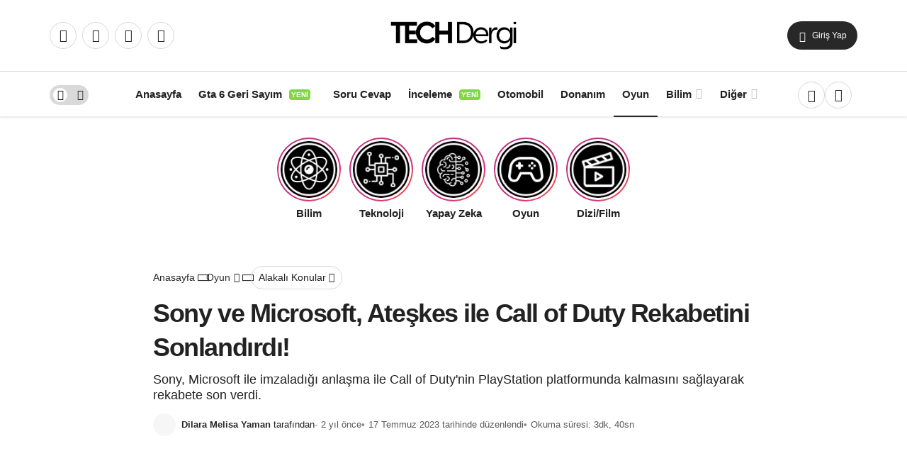

--- FILE ---
content_type: text/html; charset=UTF-8
request_url: https://www.techdergi.net/sony-ve-microsoft-ateskes-ile-call-of-duty-rekabetini-sonlandirdi
body_size: 28392
content:
<!DOCTYPE html>
<html lang="tr" class="" prefix="og: https://ogp.me/ns#" >
<head>
	<link rel="profile" href="https://gmpg.org/xfn/11" />
	<link rel="pingback" href="https://www.techdergi.net/xmlrpc.php" />
	<meta charset="UTF-8">
	<meta name="viewport" content="width=device-width, initial-scale=1, minimum-scale=1">

	<meta http-equiv="X-UA-Compatible" content="IE=edge">
			<style>img:is([sizes="auto" i], [sizes^="auto," i]) { contain-intrinsic-size: 3000px 1500px }</style>
	<link rel='preload' as='font' href='https://www.techdergi.net/wp-content/themes/geoit/assets/fonts/gi.woff?t=1642023351660' type='font/woff' crossorigin='anonymous' />
<link rel='preload' as='style' href='https://www.techdergi.net/wp-content/themes/geoit/assets/css/front-end.min.css' />
<link rel='preload' as='style' href='https://www.techdergi.net/wp-content/themes/geoit/assets/css/geoit-single.min.css' />
<link rel='preload' as='image' href="https://www.techdergi.net/wp-content/uploads/2021/12/techderilogo600px@2x.webp" />
<link rel='preload' as='image' href="https://www.techdergi.net/wp-content/uploads/2023/07/call-of-duty-playstationda-kaliyor2.webp" />

<!-- Rank Math PRO tarafından Arama Motoru Optimizasyonu - https://rankmath.com/ -->
<title>Sony ve Microsoft, Ateşkes ile Call of Duty Rekabetini Sonlandırdı!</title>
<link rel="preload" as="font" href="https://www.techdergi.net/wp-content/themes/geoit/assets/fonts/gi.ttf" crossorigin>
<link rel="preload" as="font" href="https://www.techdergi.net/wp-content/themes/geoit/assets/fonts/gi.woff" crossorigin>
<link rel="preload" as="font" href="https://www.techdergi.net/wp-content/themes/geoit/assets/fonts/gi.woff2" crossorigin>
<link rel="preload" as="font" href="https://www.techdergi.net/wp-content/themes/geoit/assets/fonts/gi.svg" crossorigin>
<link rel="preload" as="font" href="https://www.techdergi.net/wp-content/themes/geoit/assets/fonts/gi.symbol.svg" crossorigin>
<meta name="description" content="Microsoft Gaming CEO&#039;su Phil Spencer, Sony ve Microsoft&#039;un Call of Duty&#039;nin PlayStation platformunda kalması için &quot;bağlayıcı bir anlaşma&quot; üzerinde"/>
<meta name="robots" content="follow, index, max-snippet:-1, max-video-preview:-1, max-image-preview:large"/>
<link rel="canonical" href="https://www.techdergi.net/sony-ve-microsoft-ateskes-ile-call-of-duty-rekabetini-sonlandirdi" />
<meta property="og:locale" content="tr_TR" />
<meta property="og:type" content="article" />
<meta property="og:title" content="Sony ve Microsoft, Ateşkes ile Call of Duty Rekabetini Sonlandırdı!" />
<meta property="og:description" content="Microsoft Gaming CEO&#039;su Phil Spencer, Sony ve Microsoft&#039;un Call of Duty&#039;nin PlayStation platformunda kalması için &quot;bağlayıcı bir anlaşma&quot; üzerinde" />
<meta property="og:url" content="https://www.techdergi.net/sony-ve-microsoft-ateskes-ile-call-of-duty-rekabetini-sonlandirdi" />
<meta property="og:site_name" content="Tech Dergi" />
<meta property="article:publisher" content="https://www.facebook.com/techdergi" />
<meta property="article:tag" content="call of duty" />
<meta property="article:tag" content="microsoft" />
<meta property="article:tag" content="sony" />
<meta property="article:section" content="Oyun" />
<meta property="og:updated_time" content="2023-07-17T21:46:38+03:00" />
<meta property="og:image" content="https://www.techdergi.net/wp-content/uploads/2023/07/call-of-duty-playstationda-kaliyor2.jpg" />
<meta property="og:image:secure_url" content="https://www.techdergi.net/wp-content/uploads/2023/07/call-of-duty-playstationda-kaliyor2.jpg" />
<meta property="og:image:width" content="1200" />
<meta property="og:image:height" content="675" />
<meta property="og:image:alt" content="Sony" />
<meta property="og:image:type" content="image/jpeg" />
<meta property="article:published_time" content="2023-07-17T21:46:36+03:00" />
<meta property="article:modified_time" content="2023-07-17T21:46:38+03:00" />
<meta name="twitter:card" content="summary_large_image" />
<meta name="twitter:title" content="Sony ve Microsoft, Ateşkes ile Call of Duty Rekabetini Sonlandırdı!" />
<meta name="twitter:description" content="Microsoft Gaming CEO&#039;su Phil Spencer, Sony ve Microsoft&#039;un Call of Duty&#039;nin PlayStation platformunda kalması için &quot;bağlayıcı bir anlaşma&quot; üzerinde" />
<meta name="twitter:site" content="@techdergi" />
<meta name="twitter:creator" content="@techdergi" />
<meta name="twitter:image" content="https://www.techdergi.net/wp-content/uploads/2023/07/call-of-duty-playstationda-kaliyor2.jpg" />
<script type="application/ld+json" class="rank-math-schema-pro">{"@context":"https://schema.org","@graph":[{"@type":"Organization","@id":"https://www.techdergi.net/#organization","name":"Tech Dergi","sameAs":["https://www.facebook.com/techdergi","https://twitter.com/techdergi"],"logo":{"@type":"ImageObject","@id":"https://www.techdergi.net/#logo","url":"https://www.techdergi.net/wp-content/uploads/2021/12/techderilogo600px.png","contentUrl":"https://www.techdergi.net/wp-content/uploads/2021/12/techderilogo600px.png","caption":"Tech Dergi","inLanguage":"tr","width":"600","height":"132"}},{"@type":"WebSite","@id":"https://www.techdergi.net/#website","url":"https://www.techdergi.net","name":"Tech Dergi","publisher":{"@id":"https://www.techdergi.net/#organization"},"inLanguage":"tr"},{"@type":"ImageObject","@id":"https://www.techdergi.net/wp-content/uploads/2023/07/call-of-duty-playstationda-kaliyor2.jpg","url":"https://www.techdergi.net/wp-content/uploads/2023/07/call-of-duty-playstationda-kaliyor2.jpg","width":"1200","height":"675","inLanguage":"tr"},{"@type":"WebPage","@id":"https://www.techdergi.net/sony-ve-microsoft-ateskes-ile-call-of-duty-rekabetini-sonlandirdi#webpage","url":"https://www.techdergi.net/sony-ve-microsoft-ateskes-ile-call-of-duty-rekabetini-sonlandirdi","name":"Sony ve Microsoft, Ate\u015fkes ile Call of Duty Rekabetini Sonland\u0131rd\u0131!","datePublished":"2023-07-17T21:46:36+03:00","dateModified":"2023-07-17T21:46:38+03:00","isPartOf":{"@id":"https://www.techdergi.net/#website"},"primaryImageOfPage":{"@id":"https://www.techdergi.net/wp-content/uploads/2023/07/call-of-duty-playstationda-kaliyor2.jpg"},"inLanguage":"tr"},{"@type":"Person","@id":"https://www.techdergi.net/yazar/melisa-yaman","name":"Dilara Melisa Yaman","url":"https://www.techdergi.net/yazar/melisa-yaman","image":{"@type":"ImageObject","@id":"https://secure.gravatar.com/avatar/e4fc82a74ac5efc00102553e9230b2f6e0ba152a0d05b2e881d8271d4bd061b7?s=96&amp;d=mm&amp;r=g","url":"https://secure.gravatar.com/avatar/e4fc82a74ac5efc00102553e9230b2f6e0ba152a0d05b2e881d8271d4bd061b7?s=96&amp;d=mm&amp;r=g","caption":"Dilara Melisa Yaman","inLanguage":"tr"},"sameAs":["https://www.linkedin.com/in/dilaramelisayaman/"],"worksFor":{"@id":"https://www.techdergi.net/#organization"}},{"@type":"NewsArticle","headline":"Sony ve Microsoft, Ate\u015fkes ile Call of Duty Rekabetini Sonland\u0131rd\u0131!","keywords":"Sony,Microsoft,Call of Duty,Play Station","datePublished":"2023-07-17T21:46:36+03:00","dateModified":"2023-07-17T21:46:38+03:00","articleSection":"Oyun","author":{"@id":"https://www.techdergi.net/yazar/melisa-yaman","name":"Dilara Melisa Yaman"},"publisher":{"@id":"https://www.techdergi.net/#organization"},"description":"Microsoft Gaming CEO&#039;su Phil Spencer, Sony ve Microsoft&#039;un Call of Duty&#039;nin PlayStation platformunda kalmas\u0131 i\u00e7in &quot;ba\u011flay\u0131c\u0131 bir anla\u015fma&quot; \u00fczerinde","name":"Sony ve Microsoft, Ate\u015fkes ile Call of Duty Rekabetini Sonland\u0131rd\u0131!","@id":"https://www.techdergi.net/sony-ve-microsoft-ateskes-ile-call-of-duty-rekabetini-sonlandirdi#richSnippet","isPartOf":{"@id":"https://www.techdergi.net/sony-ve-microsoft-ateskes-ile-call-of-duty-rekabetini-sonlandirdi#webpage"},"image":{"@id":"https://www.techdergi.net/wp-content/uploads/2023/07/call-of-duty-playstationda-kaliyor2.jpg"},"inLanguage":"tr","mainEntityOfPage":{"@id":"https://www.techdergi.net/sony-ve-microsoft-ateskes-ile-call-of-duty-rekabetini-sonlandirdi#webpage"}}]}</script>
<!-- /Rank Math WordPress SEO eklentisi -->

<link rel='dns-prefetch' href='//googlesyndication.com' />
<link rel='dns-prefetch' href='//googletagmanager.com' />
<link rel='dns-prefetch' href='//maxcdn.bootstrapcdn.com' />
<link rel='dns-prefetch' href='//platform.twitter.com' />
<link rel='dns-prefetch' href='//s3.amazonaws.com' />
<link rel='dns-prefetch' href='//ajax.googleapis.com' />
<link rel='dns-prefetch' href='//cdnjs.cloudflare.com' />
<link rel='dns-prefetch' href='//netdna.bootstrapcdn.com' />
<link rel='dns-prefetch' href='//connect.facebook.net' />
<link rel='dns-prefetch' href='//www.google-analytics.com' />
<link rel='dns-prefetch' href='//maps.google.com' />
<link rel='dns-prefetch' href='//fonts.googleapis.com' />
<link rel='dns-prefetch' href='//fonts.gstatic.com' />
<link rel='dns-prefetch' href='//apis.google.com' />
<link rel='dns-prefetch' href='//www.googletagmanager.com' />
<link rel='dns-prefetch' href='//go.squidapp.co' />
<link rel='dns-prefetch' href='//s.gravatar.com' />
<link rel="alternate" type="application/rss+xml" title="Tech Dergi &raquo; akışı" href="https://www.techdergi.net/feed" />
<link rel="alternate" type="application/rss+xml" title="Tech Dergi &raquo; yorum akışı" href="https://www.techdergi.net/comments/feed" />
<link rel="alternate" type="application/rss+xml" title="Tech Dergi &raquo; Sony ve Microsoft, Ateşkes ile Call of Duty Rekabetini Sonlandırdı! yorum akışı" href="https://www.techdergi.net/sony-ve-microsoft-ateskes-ile-call-of-duty-rekabetini-sonlandirdi/feed" />
<link rel='stylesheet' id='wp-block-library-css' href='https://www.techdergi.net/wp-includes/css/dist/block-library/style.min.css' media='all' />
<style id='wp-block-library-theme-inline-css'>
.wp-block-audio :where(figcaption){color:#555;font-size:13px;text-align:center}.is-dark-theme .wp-block-audio :where(figcaption){color:#ffffffa6}.wp-block-audio{margin:0 0 1em}.wp-block-code{border:1px solid #ccc;border-radius:4px;font-family:Menlo,Consolas,monaco,monospace;padding:.8em 1em}.wp-block-embed :where(figcaption){color:#555;font-size:13px;text-align:center}.is-dark-theme .wp-block-embed :where(figcaption){color:#ffffffa6}.wp-block-embed{margin:0 0 1em}.blocks-gallery-caption{color:#555;font-size:13px;text-align:center}.is-dark-theme .blocks-gallery-caption{color:#ffffffa6}:root :where(.wp-block-image figcaption){color:#555;font-size:13px;text-align:center}.is-dark-theme :root :where(.wp-block-image figcaption){color:#ffffffa6}.wp-block-image{margin:0 0 1em}.wp-block-pullquote{border-bottom:4px solid;border-top:4px solid;color:currentColor;margin-bottom:1.75em}.wp-block-pullquote cite,.wp-block-pullquote footer,.wp-block-pullquote__citation{color:currentColor;font-size:.8125em;font-style:normal;text-transform:uppercase}.wp-block-quote{border-left:.25em solid;margin:0 0 1.75em;padding-left:1em}.wp-block-quote cite,.wp-block-quote footer{color:currentColor;font-size:.8125em;font-style:normal;position:relative}.wp-block-quote:where(.has-text-align-right){border-left:none;border-right:.25em solid;padding-left:0;padding-right:1em}.wp-block-quote:where(.has-text-align-center){border:none;padding-left:0}.wp-block-quote.is-large,.wp-block-quote.is-style-large,.wp-block-quote:where(.is-style-plain){border:none}.wp-block-search .wp-block-search__label{font-weight:700}.wp-block-search__button{border:1px solid #ccc;padding:.375em .625em}:where(.wp-block-group.has-background){padding:1.25em 2.375em}.wp-block-separator.has-css-opacity{opacity:.4}.wp-block-separator{border:none;border-bottom:2px solid;margin-left:auto;margin-right:auto}.wp-block-separator.has-alpha-channel-opacity{opacity:1}.wp-block-separator:not(.is-style-wide):not(.is-style-dots){width:100px}.wp-block-separator.has-background:not(.is-style-dots){border-bottom:none;height:1px}.wp-block-separator.has-background:not(.is-style-wide):not(.is-style-dots){height:2px}.wp-block-table{margin:0 0 1em}.wp-block-table td,.wp-block-table th{word-break:normal}.wp-block-table :where(figcaption){color:#555;font-size:13px;text-align:center}.is-dark-theme .wp-block-table :where(figcaption){color:#ffffffa6}.wp-block-video :where(figcaption){color:#555;font-size:13px;text-align:center}.is-dark-theme .wp-block-video :where(figcaption){color:#ffffffa6}.wp-block-video{margin:0 0 1em}:root :where(.wp-block-template-part.has-background){margin-bottom:0;margin-top:0;padding:1.25em 2.375em}
</style>
<style id='global-styles-inline-css'>
:root{--wp--preset--aspect-ratio--square: 1;--wp--preset--aspect-ratio--4-3: 4/3;--wp--preset--aspect-ratio--3-4: 3/4;--wp--preset--aspect-ratio--3-2: 3/2;--wp--preset--aspect-ratio--2-3: 2/3;--wp--preset--aspect-ratio--16-9: 16/9;--wp--preset--aspect-ratio--9-16: 9/16;--wp--preset--color--black: #000000;--wp--preset--color--cyan-bluish-gray: #abb8c3;--wp--preset--color--white: #ffffff;--wp--preset--color--pale-pink: #f78da7;--wp--preset--color--vivid-red: #cf2e2e;--wp--preset--color--luminous-vivid-orange: #ff6900;--wp--preset--color--luminous-vivid-amber: #fcb900;--wp--preset--color--light-green-cyan: #7bdcb5;--wp--preset--color--vivid-green-cyan: #00d084;--wp--preset--color--pale-cyan-blue: #8ed1fc;--wp--preset--color--vivid-cyan-blue: #0693e3;--wp--preset--color--vivid-purple: #9b51e0;--wp--preset--gradient--vivid-cyan-blue-to-vivid-purple: linear-gradient(135deg,rgba(6,147,227,1) 0%,rgb(155,81,224) 100%);--wp--preset--gradient--light-green-cyan-to-vivid-green-cyan: linear-gradient(135deg,rgb(122,220,180) 0%,rgb(0,208,130) 100%);--wp--preset--gradient--luminous-vivid-amber-to-luminous-vivid-orange: linear-gradient(135deg,rgba(252,185,0,1) 0%,rgba(255,105,0,1) 100%);--wp--preset--gradient--luminous-vivid-orange-to-vivid-red: linear-gradient(135deg,rgba(255,105,0,1) 0%,rgb(207,46,46) 100%);--wp--preset--gradient--very-light-gray-to-cyan-bluish-gray: linear-gradient(135deg,rgb(238,238,238) 0%,rgb(169,184,195) 100%);--wp--preset--gradient--cool-to-warm-spectrum: linear-gradient(135deg,rgb(74,234,220) 0%,rgb(151,120,209) 20%,rgb(207,42,186) 40%,rgb(238,44,130) 60%,rgb(251,105,98) 80%,rgb(254,248,76) 100%);--wp--preset--gradient--blush-light-purple: linear-gradient(135deg,rgb(255,206,236) 0%,rgb(152,150,240) 100%);--wp--preset--gradient--blush-bordeaux: linear-gradient(135deg,rgb(254,205,165) 0%,rgb(254,45,45) 50%,rgb(107,0,62) 100%);--wp--preset--gradient--luminous-dusk: linear-gradient(135deg,rgb(255,203,112) 0%,rgb(199,81,192) 50%,rgb(65,88,208) 100%);--wp--preset--gradient--pale-ocean: linear-gradient(135deg,rgb(255,245,203) 0%,rgb(182,227,212) 50%,rgb(51,167,181) 100%);--wp--preset--gradient--electric-grass: linear-gradient(135deg,rgb(202,248,128) 0%,rgb(113,206,126) 100%);--wp--preset--gradient--midnight: linear-gradient(135deg,rgb(2,3,129) 0%,rgb(40,116,252) 100%);--wp--preset--font-size--small: 13px;--wp--preset--font-size--medium: 20px;--wp--preset--font-size--large: 36px;--wp--preset--font-size--x-large: 42px;--wp--preset--spacing--20: 0.44rem;--wp--preset--spacing--30: 0.67rem;--wp--preset--spacing--40: 1rem;--wp--preset--spacing--50: 1.5rem;--wp--preset--spacing--60: 2.25rem;--wp--preset--spacing--70: 3.38rem;--wp--preset--spacing--80: 5.06rem;--wp--preset--shadow--natural: 6px 6px 9px rgba(0, 0, 0, 0.2);--wp--preset--shadow--deep: 12px 12px 50px rgba(0, 0, 0, 0.4);--wp--preset--shadow--sharp: 6px 6px 0px rgba(0, 0, 0, 0.2);--wp--preset--shadow--outlined: 6px 6px 0px -3px rgba(255, 255, 255, 1), 6px 6px rgba(0, 0, 0, 1);--wp--preset--shadow--crisp: 6px 6px 0px rgba(0, 0, 0, 1);}:where(.is-layout-flex){gap: 0.5em;}:where(.is-layout-grid){gap: 0.5em;}body .is-layout-flex{display: flex;}.is-layout-flex{flex-wrap: wrap;align-items: center;}.is-layout-flex > :is(*, div){margin: 0;}body .is-layout-grid{display: grid;}.is-layout-grid > :is(*, div){margin: 0;}:where(.wp-block-columns.is-layout-flex){gap: 2em;}:where(.wp-block-columns.is-layout-grid){gap: 2em;}:where(.wp-block-post-template.is-layout-flex){gap: 1.25em;}:where(.wp-block-post-template.is-layout-grid){gap: 1.25em;}.has-black-color{color: var(--wp--preset--color--black) !important;}.has-cyan-bluish-gray-color{color: var(--wp--preset--color--cyan-bluish-gray) !important;}.has-white-color{color: var(--wp--preset--color--white) !important;}.has-pale-pink-color{color: var(--wp--preset--color--pale-pink) !important;}.has-vivid-red-color{color: var(--wp--preset--color--vivid-red) !important;}.has-luminous-vivid-orange-color{color: var(--wp--preset--color--luminous-vivid-orange) !important;}.has-luminous-vivid-amber-color{color: var(--wp--preset--color--luminous-vivid-amber) !important;}.has-light-green-cyan-color{color: var(--wp--preset--color--light-green-cyan) !important;}.has-vivid-green-cyan-color{color: var(--wp--preset--color--vivid-green-cyan) !important;}.has-pale-cyan-blue-color{color: var(--wp--preset--color--pale-cyan-blue) !important;}.has-vivid-cyan-blue-color{color: var(--wp--preset--color--vivid-cyan-blue) !important;}.has-vivid-purple-color{color: var(--wp--preset--color--vivid-purple) !important;}.has-black-background-color{background-color: var(--wp--preset--color--black) !important;}.has-cyan-bluish-gray-background-color{background-color: var(--wp--preset--color--cyan-bluish-gray) !important;}.has-white-background-color{background-color: var(--wp--preset--color--white) !important;}.has-pale-pink-background-color{background-color: var(--wp--preset--color--pale-pink) !important;}.has-vivid-red-background-color{background-color: var(--wp--preset--color--vivid-red) !important;}.has-luminous-vivid-orange-background-color{background-color: var(--wp--preset--color--luminous-vivid-orange) !important;}.has-luminous-vivid-amber-background-color{background-color: var(--wp--preset--color--luminous-vivid-amber) !important;}.has-light-green-cyan-background-color{background-color: var(--wp--preset--color--light-green-cyan) !important;}.has-vivid-green-cyan-background-color{background-color: var(--wp--preset--color--vivid-green-cyan) !important;}.has-pale-cyan-blue-background-color{background-color: var(--wp--preset--color--pale-cyan-blue) !important;}.has-vivid-cyan-blue-background-color{background-color: var(--wp--preset--color--vivid-cyan-blue) !important;}.has-vivid-purple-background-color{background-color: var(--wp--preset--color--vivid-purple) !important;}.has-black-border-color{border-color: var(--wp--preset--color--black) !important;}.has-cyan-bluish-gray-border-color{border-color: var(--wp--preset--color--cyan-bluish-gray) !important;}.has-white-border-color{border-color: var(--wp--preset--color--white) !important;}.has-pale-pink-border-color{border-color: var(--wp--preset--color--pale-pink) !important;}.has-vivid-red-border-color{border-color: var(--wp--preset--color--vivid-red) !important;}.has-luminous-vivid-orange-border-color{border-color: var(--wp--preset--color--luminous-vivid-orange) !important;}.has-luminous-vivid-amber-border-color{border-color: var(--wp--preset--color--luminous-vivid-amber) !important;}.has-light-green-cyan-border-color{border-color: var(--wp--preset--color--light-green-cyan) !important;}.has-vivid-green-cyan-border-color{border-color: var(--wp--preset--color--vivid-green-cyan) !important;}.has-pale-cyan-blue-border-color{border-color: var(--wp--preset--color--pale-cyan-blue) !important;}.has-vivid-cyan-blue-border-color{border-color: var(--wp--preset--color--vivid-cyan-blue) !important;}.has-vivid-purple-border-color{border-color: var(--wp--preset--color--vivid-purple) !important;}.has-vivid-cyan-blue-to-vivid-purple-gradient-background{background: var(--wp--preset--gradient--vivid-cyan-blue-to-vivid-purple) !important;}.has-light-green-cyan-to-vivid-green-cyan-gradient-background{background: var(--wp--preset--gradient--light-green-cyan-to-vivid-green-cyan) !important;}.has-luminous-vivid-amber-to-luminous-vivid-orange-gradient-background{background: var(--wp--preset--gradient--luminous-vivid-amber-to-luminous-vivid-orange) !important;}.has-luminous-vivid-orange-to-vivid-red-gradient-background{background: var(--wp--preset--gradient--luminous-vivid-orange-to-vivid-red) !important;}.has-very-light-gray-to-cyan-bluish-gray-gradient-background{background: var(--wp--preset--gradient--very-light-gray-to-cyan-bluish-gray) !important;}.has-cool-to-warm-spectrum-gradient-background{background: var(--wp--preset--gradient--cool-to-warm-spectrum) !important;}.has-blush-light-purple-gradient-background{background: var(--wp--preset--gradient--blush-light-purple) !important;}.has-blush-bordeaux-gradient-background{background: var(--wp--preset--gradient--blush-bordeaux) !important;}.has-luminous-dusk-gradient-background{background: var(--wp--preset--gradient--luminous-dusk) !important;}.has-pale-ocean-gradient-background{background: var(--wp--preset--gradient--pale-ocean) !important;}.has-electric-grass-gradient-background{background: var(--wp--preset--gradient--electric-grass) !important;}.has-midnight-gradient-background{background: var(--wp--preset--gradient--midnight) !important;}.has-small-font-size{font-size: var(--wp--preset--font-size--small) !important;}.has-medium-font-size{font-size: var(--wp--preset--font-size--medium) !important;}.has-large-font-size{font-size: var(--wp--preset--font-size--large) !important;}.has-x-large-font-size{font-size: var(--wp--preset--font-size--x-large) !important;}
:where(.wp-block-post-template.is-layout-flex){gap: 1.25em;}:where(.wp-block-post-template.is-layout-grid){gap: 1.25em;}
:where(.wp-block-columns.is-layout-flex){gap: 2em;}:where(.wp-block-columns.is-layout-grid){gap: 2em;}
:root :where(.wp-block-pullquote){font-size: 1.5em;line-height: 1.6;}
</style>
<link data-minify="1" rel='stylesheet' id='dashicons-css' href='https://www.techdergi.net/wp-content/cache/min/1/wp-includes/css/dashicons.min.css?ver=1763228457' media='all' />
<link rel='stylesheet' id='geoit-front-end-css' href='https://www.techdergi.net/wp-content/themes/geoit/assets/css/front-end.min.css' media='all' />
<style id='geoit-front-end-inline-css'>
 #wrapper{min-height:100vh;display:flex;flex-direction:column;overflow:hidden;overflow:clip}#inner-wrap{flex:1 0 auto}.geo_first_category.geoit-cat-item-8067{background-color:#1756c4 !important}.geoit-cat-item-8067 .geo_first_category_dropcap{background-color:#1756c4 !important}.geo_first_category_style-3.geoit-cat-item-8067{background-color:rgba(23, 86, 196, 0.25) !important;color:#1756c4 !important}.carousel__content .geo_first_category_style-3.geoit-cat-item-8067{background-color:rgba(23, 86, 196, 0.75) !important;color:#fff !important}.geo_first_category_style-2.geoit-cat-item-8067{border-color:#1756c4 !important}.geo_first_category_style-2.geoit-cat-item-8067::before{border-color:#1756c4 !important}.geoit_read_more_8067{border-color:#1756c4 !important;color:#1756c4 !important}.uck-card:hover .geoit_read_more_8067{background-color:#1756c4 !important}.widget_categories .cat-item-8067::before{background-color:#1756c4 !important}.geo_first_category.geoit-cat-item-8064{background-color:#ea7594 !important}.geoit-cat-item-8064 .geo_first_category_dropcap{background-color:#ea7594 !important}.geo_first_category_style-3.geoit-cat-item-8064{background-color:rgba(234, 117, 148, 0.25) !important;color:#ea7594 !important}.carousel__content .geo_first_category_style-3.geoit-cat-item-8064{background-color:rgba(234, 117, 148, 0.75) !important;color:#fff !important}.geo_first_category_style-2.geoit-cat-item-8064{border-color:#ea7594 !important}.geo_first_category_style-2.geoit-cat-item-8064::before{border-color:#ea7594 !important}.geoit_read_more_8064{border-color:#ea7594 !important;color:#ea7594 !important}.uck-card:hover .geoit_read_more_8064{background-color:#ea7594 !important}.widget_categories .cat-item-8064::before{background-color:#ea7594 !important}.geo_first_category.geoit-cat-item-8065{background-color:#3a3a3a !important}.geoit-cat-item-8065 .geo_first_category_dropcap{background-color:#3a3a3a !important}.geo_first_category_style-3.geoit-cat-item-8065{background-color:rgba(58, 58, 58, 0.25) !important;color:#3a3a3a !important}.carousel__content .geo_first_category_style-3.geoit-cat-item-8065{background-color:rgba(58, 58, 58, 0.75) !important;color:#fff !important}.geo_first_category_style-2.geoit-cat-item-8065{border-color:#3a3a3a !important}.geo_first_category_style-2.geoit-cat-item-8065::before{border-color:#3a3a3a !important}.geoit_read_more_8065{border-color:#3a3a3a !important;color:#3a3a3a !important}.uck-card:hover .geoit_read_more_8065{background-color:#3a3a3a !important}.widget_categories .cat-item-8065::before{background-color:#3a3a3a !important}.geo_first_category.geoit-cat-item-8066{background-color:#34aa7f !important}.geoit-cat-item-8066 .geo_first_category_dropcap{background-color:#34aa7f !important}.geo_first_category_style-3.geoit-cat-item-8066{background-color:rgba(52, 170, 127, 0.25) !important;color:#34aa7f !important}.carousel__content .geo_first_category_style-3.geoit-cat-item-8066{background-color:rgba(52, 170, 127, 0.75) !important;color:#fff !important}.geo_first_category_style-2.geoit-cat-item-8066{border-color:#34aa7f !important}.geo_first_category_style-2.geoit-cat-item-8066::before{border-color:#34aa7f !important}.geoit_read_more_8066{border-color:#34aa7f !important;color:#34aa7f !important}.uck-card:hover .geoit_read_more_8066{background-color:#34aa7f !important}.widget_categories .cat-item-8066::before{background-color:#34aa7f !important}:root{--theme_radius:4px;--theme_radius2:4px}.geo_homepage_1col{overflow:unset;border-radius:0 !important}:root{--theme_font:-apple-system,BlinkMacSystemFont,"Segoe UI",Roboto,Oxygen,Oxygen-Sans,Ubuntu,Cantarell,"Helvetica Neue","Open Sans",sans-serif;--theme_font_2:-apple-system,BlinkMacSystemFont,"Segoe UI",Roboto,Oxygen,Oxygen-Sans,Ubuntu,Cantarell,"Helvetica Neue","Open Sans",sans-serif}body{background-size:auto !important}:root{--theme_color:#282828}
</style>
<link rel='stylesheet' id='geoit-dark-css' href='https://www.techdergi.net/wp-content/themes/geoit/assets/css/geoit-dark.min.css' media='all' />
<style id='geoit-dark-inline-css'>
.dark-mode .header__logo img, .dark-mode .header-mobile-center img, .dark-mode .header-layout-3 .geoit-logo-img{content:url(https://www.techdergi.net/wp-content/uploads/2021/12/techderilogominibeyaz@2x.png)}
</style>
<link rel='stylesheet' id='geoit-single-css' href='https://www.techdergi.net/wp-content/themes/geoit/assets/css/geoit-single.min.css' media='all' />
<style id='geoit-single-inline-css'>
 .geoit_entry-content a{color:#ca0000 !important}.geoit_entry-content a:visited{color:!important}.geoit_entry-content a:hover{color:#5b0000 !important}
</style>
<link rel='stylesheet' id='geoit-vc-css' href='https://www.techdergi.net/wp-content/themes/geoit/assets/css/geoit-builder.min.css' media='all' />
<link rel='stylesheet' id='geoit-zuck-css' href='https://www.techdergi.net/wp-content/themes/geoit/assets/css/zuck.min.css' media='all' />
<style id='rocket-lazyload-inline-css'>
.rll-youtube-player{position:relative;padding-bottom:56.23%;height:0;overflow:hidden;max-width:100%;}.rll-youtube-player:focus-within{outline: 2px solid currentColor;outline-offset: 5px;}.rll-youtube-player iframe{position:absolute;top:0;left:0;width:100%;height:100%;z-index:100;background:0 0}.rll-youtube-player img{bottom:0;display:block;left:0;margin:auto;max-width:100%;width:100%;position:absolute;right:0;top:0;border:none;height:auto;-webkit-transition:.4s all;-moz-transition:.4s all;transition:.4s all}.rll-youtube-player img:hover{-webkit-filter:brightness(75%)}.rll-youtube-player .play{height:100%;width:100%;left:0;top:0;position:absolute;background:url(https://www.techdergi.net/wp-content/plugins/wp-rocket/assets/img/youtube.png) no-repeat center;background-color: transparent !important;cursor:pointer;border:none;}
</style>
<script src="https://www.techdergi.net/wp-includes/js/jquery/jquery.min.js" id="jquery-core-js" defer></script>
<script defer="defer" src="https://www.techdergi.net/wp-content/themes/geoit/assets/js/comment-reply.min.js" id="comment-reply-js"></script>
<script></script><link rel="https://api.w.org/" href="https://www.techdergi.net/wp-json/" /><link rel="alternate" title="JSON" type="application/json" href="https://www.techdergi.net/wp-json/wp/v2/posts/28431" /><meta name="generator" content="WordPress 6.8.3" />
<link rel='shortlink' href='https://www.techdergi.net/?p=28431' />
<link rel="alternate" title="oEmbed (JSON)" type="application/json+oembed" href="https://www.techdergi.net/wp-json/oembed/1.0/embed?url=https%3A%2F%2Fwww.techdergi.net%2Fsony-ve-microsoft-ateskes-ile-call-of-duty-rekabetini-sonlandirdi" />
<link rel="alternate" title="oEmbed (XML)" type="text/xml+oembed" href="https://www.techdergi.net/wp-json/oembed/1.0/embed?url=https%3A%2F%2Fwww.techdergi.net%2Fsony-ve-microsoft-ateskes-ile-call-of-duty-rekabetini-sonlandirdi&#038;format=xml" />
<script>document.createElement( "picture" );if(!window.HTMLPictureElement && document.addEventListener) {window.addEventListener("DOMContentLoaded", function() {var s = document.createElement("script");s.src = "https://www.techdergi.net/wp-content/plugins/webp-express/js/picturefill.min.js";document.body.appendChild(s);});}</script><meta name='dmca-site-verification' content='NFZpYzIvemZzWkpiRjFoYW9mcjBVVVcrQU9oVEhnMmhWclk3TUtKUDlaYz01' />
<meta name="yandex-verification" content="5063753aab050777" />
<meta name="facebook-domain-verification" content="gbqemmjwg669rxlr8svexs2ffo5h2v" />

<script async src="https://www.googletagmanager.com/gtag/js?id=G-KCL3312CY0"></script>
<script>
  window.dataLayer = window.dataLayer || [];
  function gtag(){dataLayer.push(arguments);}
  gtag('js', new Date());
  gtag('config', 'G-KCL3312CY0');
</script>

<script type="text/javascript" >
   (function(m,e,t,r,i,k,a){m[i]=m[i]||function(){(m[i].a=m[i].a||[]).push(arguments)};
   m[i].l=1*new Date();
   for (var j = 0; j < document.scripts.length; j++) {if (document.scripts[j].src === r) { return; }}
   k=e.createElement(t),a=e.getElementsByTagName(t)[0],k.async=1,k.src=r,a.parentNode.insertBefore(k,a)})
   (window, document, "script", "https://mc.yandex.ru/metrika/tag.js", "ym");

   ym(85491019, "init", {
        clickmap:true,
        trackLinks:true,
        accurateTrackBounce:true
   });
</script>
<noscript><div><img src="https://mc.yandex.ru/watch/85491019" style="position:absolute; left:-9999px;" alt="" /></div></noscript>

			<script type="text/javascript">
				try{if('undefined'!=typeof localStorage){var skin=localStorage.getItem('geoit_skin'),html=document.getElementsByTagName('html')[0].classList;if(skin=='dark'){html.add('dark-mode')}else if(skin=='light'){html.remove('dark-mode')}}}catch(e){console.log(e)}
			</script>
			<meta name="theme-color" content="#282828" />      <meta name="onesignal" content="wordpress-plugin"/>
            <script>

      window.OneSignalDeferred = window.OneSignalDeferred || [];

      OneSignalDeferred.push(function(OneSignal) {
        var oneSignal_options = {};
        window._oneSignalInitOptions = oneSignal_options;

        oneSignal_options['serviceWorkerParam'] = { scope: '/wp-content/plugins/onesignal-free-web-push-notifications/sdk_files/push/onesignal/' };
oneSignal_options['serviceWorkerPath'] = 'OneSignalSDKWorker.js';

        OneSignal.Notifications.setDefaultUrl("https://www.techdergi.net");

        oneSignal_options['wordpress'] = true;
oneSignal_options['appId'] = '582fb0df-25c2-41fd-ab0e-1ce55e085d15';
oneSignal_options['allowLocalhostAsSecureOrigin'] = true;
oneSignal_options['welcomeNotification'] = { };
oneSignal_options['welcomeNotification']['title'] = "";
oneSignal_options['welcomeNotification']['message'] = "Bildirimleri açtığınız için teşekkür ederiz. Yayınlanan tüm haberleri anında sizlere ulaştıracağız.";
oneSignal_options['path'] = "https://www.techdergi.net/wp-content/plugins/onesignal-free-web-push-notifications/sdk_files/";
oneSignal_options['safari_web_id'] = "web.onesignal.auto.13a94bce-1224-4d5f-912e-16820eddb8b3";
oneSignal_options['promptOptions'] = { };
oneSignal_options['promptOptions']['actionMessage'] = "Haberlerimizden anında haberdar olmak için bildirimleri açmak ister misiniz?";
oneSignal_options['promptOptions']['exampleNotificationTitleDesktop'] = "Bu bir örnek bildirim";
oneSignal_options['promptOptions']['exampleNotificationMessageDesktop'] = "Bu bildirim masaüstünde görünecek";
oneSignal_options['promptOptions']['exampleNotificationTitleMobile'] = "Örnek Bildirim";
oneSignal_options['promptOptions']['exampleNotificationMessageMobile'] = "Bu bildirim mobil cihazlarda görünecek";
oneSignal_options['promptOptions']['exampleNotificationCaption'] = "İstediğiniz zaman bildirimleri kapatabilirsiniz.";
oneSignal_options['promptOptions']['acceptButtonText'] = "Evet";
oneSignal_options['promptOptions']['cancelButtonText'] = "Hayır";
oneSignal_options['promptOptions']['siteName'] = "http://www.techdergi.net/";
oneSignal_options['promptOptions']['autoAcceptTitle'] = "Bildirimleri Aç'a tıklayın";
oneSignal_options['notifyButton'] = { };
oneSignal_options['notifyButton']['enable'] = true;
oneSignal_options['notifyButton']['position'] = 'bottom-right';
oneSignal_options['notifyButton']['theme'] = 'inverse';
oneSignal_options['notifyButton']['size'] = 'medium';
oneSignal_options['notifyButton']['displayPredicate'] = function() {
              return !OneSignal.User.PushSubscription.optedIn;
            };
oneSignal_options['notifyButton']['showCredit'] = false;
oneSignal_options['notifyButton']['text'] = {};
oneSignal_options['notifyButton']['text']['tip.state.unsubscribed'] = 'Haberleri anında görmek için bildirimleri açın';
oneSignal_options['notifyButton']['text']['tip.state.subscribed'] = 'Bildirimleri açtınız';
oneSignal_options['notifyButton']['text']['tip.state.blocked'] = 'Bildirimleri engellediniz';
oneSignal_options['notifyButton']['text']['message.action.subscribed'] = 'Bildirimleri açtığınız için teşekkür ederiz. Yeni haberleri anında sizlere ileteceğiz.';
oneSignal_options['notifyButton']['text']['message.action.resubscribed'] = 'Bildirimleri açtınız';
oneSignal_options['notifyButton']['text']['message.action.unsubscribed'] = 'Bir daha yeni haberlerin bildirimini alamayacaksınız';
oneSignal_options['notifyButton']['text']['dialog.main.title'] = 'Bildirimleri Yönet';
oneSignal_options['notifyButton']['text']['dialog.main.button.subscribe'] = 'Bildirim Al';
oneSignal_options['notifyButton']['text']['dialog.main.button.unsubscribe'] = 'Bildirim Almayı Bırak';
oneSignal_options['notifyButton']['text']['dialog.blocked.title'] = 'Bildirimlerin Engellenmesini Kaldır';
oneSignal_options['notifyButton']['text']['dialog.blocked.message'] = 'Bildirimlere izin vermek için şu talimatları izleyin:';
              OneSignal.init(window._oneSignalInitOptions);
              OneSignal.Slidedown.promptPush()      });

      function documentInitOneSignal() {
        var oneSignal_elements = document.getElementsByClassName("OneSignal-prompt");

        var oneSignalLinkClickHandler = function(event) { OneSignal.Notifications.requestPermission(); event.preventDefault(); };        for(var i = 0; i < oneSignal_elements.length; i++)
          oneSignal_elements[i].addEventListener('click', oneSignalLinkClickHandler, false);
      }

      if (document.readyState === 'complete') {
           documentInitOneSignal();
      }
      else {
           window.addEventListener("load", function(event){
               documentInitOneSignal();
          });
      }
    </script>
<meta name="generator" content="Powered by WPBakery Page Builder - drag and drop page builder for WordPress."/>
<script async type="application/javascript"
        src="https://news.google.com/swg/js/v1/swg-basic.js"></script>
<script>
  (self.SWG_BASIC = self.SWG_BASIC || []).push( basicSubscriptions => {
    basicSubscriptions.init({
      type: "NewsArticle",
      isPartOfType: ["Product"],
      isPartOfProductId: "CAow0vqrDA:openaccess",
      clientOptions: { theme: "light", lang: "tr" },
    });
  });
</script><script id="geoit-schema-breadcrumb" type="application/ld+json">{"@context":"http:\/\/schema.org","@type":"BreadcrumbList","id":"https:\/\/www.techdergi.net\/sony-ve-microsoft-ateskes-ile-call-of-duty-rekabetini-sonlandirdi#breadcrumb","itemListElement":[{"@type":"ListItem","position":1,"item":{"@id":"https:\/\/www.techdergi.net","name":"Anasayfa"}},{"@type":"ListItem","position":2,"item":{"@id":"https:\/\/www.techdergi.net\/oyun","name":"Oyun"}},{"@type":"ListItem","position":3,"item":{"@id":"https:\/\/www.techdergi.net\/sony-ve-microsoft-ateskes-ile-call-of-duty-rekabetini-sonlandirdi","name":"Sony ve Microsoft, Ate\u015fkes ile Call of Duty Rekabetini Sonland\u0131rd\u0131!"}}]}</script><link rel="icon" href="https://www.techdergi.net/wp-content/uploads/2022/02/cropped-letter-t.webp" sizes="32x32" />
<link rel="icon" href="https://www.techdergi.net/wp-content/uploads/2022/02/cropped-letter-t.webp" sizes="192x192" />
<link rel="apple-touch-icon" href="https://www.techdergi.net/wp-content/uploads/2022/02/cropped-letter-t.webp" />
<meta name="msapplication-TileImage" content="https://www.techdergi.net/wp-content/uploads/2022/02/cropped-letter-t.png" />
<link data-minify="1" rel='preload' href='https://www.techdergi.net/wp-content/cache/min/1/wp-content/themes/geoit/assets/css/geoit-helpers.min.css?ver=1763228457' as='style' onload='this.onload=null;this.rel="stylesheet"' />
<noscript><link data-minify="1" rel='stylesheet' id='geoit-helperscss' href='https://www.techdergi.net/wp-content/cache/min/1/wp-content/themes/geoit/assets/css/geoit-helpers.min.css?ver=1763228457' type='text/css' media='all' /></noscript>
<link rel='preload' href='https://www.techdergi.net/wp-content/themes/geoit/assets/css/geoit-dark.min.css' as='style' onload='this.onload=null;this.rel="stylesheet"' />
<noscript><link rel='stylesheet' id='geoit-darkcss' href='https://www.techdergi.net/wp-content/themes/geoit/assets/css/geoit-dark.min.css' type='text/css' media='all' /></noscript>
<noscript><style> .wpb_animate_when_almost_visible { opacity: 1; }</style></noscript><noscript><style id="rocket-lazyload-nojs-css">.rll-youtube-player, [data-lazy-src]{display:none !important;}</style></noscript></head>
<body class="wp-singular post-template-default single single-post postid-28431 single-format-standard wp-theme-geoit infinite-enable sidebar-mobile-disable overlay-enable lazyload-enable  share-button-active single-layout-2 wpb-js-composer js-comp-ver-8.4.1 vc_responsive">
	<div id="wrapper" class="site">
	<header id="header" class="header-layout-3 ">
				<div class="header__middle">
			<div class="container">
				<div class="header__row">
					<div class="header__middle--left">
						<div class="header__top--social"><ul><li><a rel="nofollow" title="Instagram" href="http://www.instagram.com/techdergi" ><i class="gi gi-instagram"  aria-hidden="true"></i></a></li><li><a rel="nofollow" title="x" href="http://www.x.com/techdergi" ><i class="gi gi-twitter-x"  aria-hidden="true"></i></a></li><li><a rel="nofollow" title="Facebook" href="http://www.facebook.com/techdergi" ><i class="gi gi-facebook"  aria-hidden="true"></i></a></li><li><a rel="nofollow" title="Linkedin" href="https://www.linkedin.com/company/techdergi" ><i class="gi gi-linkedin"  aria-hidden="true"></i></a></li></ul></div>					</div>
					<div class="header__middle--center">
						<a href="https://www.techdergi.net/" title="Tech Dergi - Güncel Teknoloji Haberler Sitesi"><picture><source srcset="https://www.techdergi.net/wp-content/uploads/2021/12/techderilogo600px@2x.webp" type="image/webp"><img class="geoit-logo-img webpexpress-processed" width="180" height="40" src="https://www.techdergi.net/wp-content/uploads/2021/12/techderilogo600px@2x.webp" alt="Tech Dergi - Güncel Teknoloji Haberler Sitesi" title="Tech Dergi - Güncel Teknoloji Haberler Sitesi"></picture></a>					</div>
					<div class="header__middle--right">
												<button data-toggle="geoit-login" class="uckan_login-button" aria-label="Giriş Yap"><i aria-hidden="true" class="gi gi-user"></i> Giriş Yap</button>						
					</div>
				</div>
			</div>
		</div>
		<div class="header__bottom" style="height: 64px;">
			<div class="header___bottom headroom">
				<div class="container">
					<div class="header__row row">
												<div class="header__bottom--menu-left">
							<div role="switch" aria-checked="false" id="SwitchCase" class="geo-switch-button Off" aria-label="Gece Modu"><div class="geo-switch" aria-hidden="true"></div></div><div class="geo-header-line"></div>						</div>
												<div class="header__bottom--menu-center">

							<button class="mobil-menu-button" aria-label="menu"><i class="gi gi-bars"></i></button>
							<nav class="header__bottom--menu">
								<div class="menu-ana-menu-container"><ul id="menu-ana-menu" class="geo-menu"><li><a href="https://techdergi.net"  class="header__bottom--link menu-item menu-item-type-custom menu-item-object-custom">Anasayfa</a></li>
<li><a href="https://www.techdergi.net/gta-6-cikis-tarihi/"  class="header__bottom--link menu-item menu-item-type-custom menu-item-object-custom">Gta 6 Geri Sayım<span class="geoit-menu-tag" style="background-color: #81d742">YENİ</span></a></li>
<li><a href="https://www.techdergi.net/soru-cevap"  class="header__bottom--link menu-item menu-item-type-post_type_archive menu-item-object-kqa"><i class="dashicons dashicons-admin-comments"></i>Soru Cevap</a></li>
<li><a href="https://www.techdergi.net/inceleme"  class="header__bottom--link menu-item menu-item-type-taxonomy menu-item-object-category">İnceleme<span class="geoit-menu-tag" style="background-color: #81d742">Yeni</span></a></li>
<li><a href="https://www.techdergi.net/tasit/otomobil"  class="header__bottom--link menu-item menu-item-type-taxonomy menu-item-object-category">Otomobil</a></li>
<li><a href="https://www.techdergi.net/donanim"  class="header__bottom--link menu-item menu-item-type-taxonomy menu-item-object-category">Donanım</a></li>
<li><a href="https://www.techdergi.net/oyun"  class="header__bottom--link menu-item menu-item-type-taxonomy menu-item-object-category current-post-ancestor current-menu-parent current-post-parent">Oyun</a></li>
<li><a href="https://www.techdergi.net/bilim"  class="header__bottom--link menu-item menu-item-type-taxonomy menu-item-object-category menu-item-has-children">Bilim</a>
<ul class="sub-menu">
	<li><a href="https://www.techdergi.net/bilim/tip"  class="header__bottom--link menu-item menu-item-type-taxonomy menu-item-object-category">Tıp</a></li>
	<li><a href="https://www.techdergi.net/bilim/uzay"  class="header__bottom--link menu-item menu-item-type-taxonomy menu-item-object-category">Uzay</a></li>
</ul>
</li>
<li><a href="#"  class="header__bottom--link menu-item menu-item-type-custom menu-item-object-custom menu-item-has-children"><i class="dashicons dashicons-editor-justify"></i>Diğer</a>
<ul class="sub-menu">
	<li><a href="https://www.techdergi.net/cevre-birimleri"  class="header__bottom--link menu-item menu-item-type-taxonomy menu-item-object-category menu-item-has-children">Çevre Birimleri</a>
	<ul class="sub-menu">
		<li><a href="https://www.techdergi.net/cevre-birimleri/mouse"  class="header__bottom--link menu-item menu-item-type-taxonomy menu-item-object-category">Mouse</a></li>
		<li><a href="https://www.techdergi.net/cevre-birimleri/klavye"  class="header__bottom--link menu-item menu-item-type-taxonomy menu-item-object-category">Klavye</a></li>
		<li><a href="https://www.techdergi.net/cevre-birimleri/kulaklik"  class="header__bottom--link menu-item menu-item-type-taxonomy menu-item-object-category">Kulaklık</a></li>
		<li><a href="https://www.techdergi.net/cevre-birimleri/mikrofon"  class="header__bottom--link menu-item menu-item-type-taxonomy menu-item-object-category">Mikrofon</a></li>
		<li><a href="https://www.techdergi.net/cevre-birimleri/monitor"  class="header__bottom--link menu-item menu-item-type-taxonomy menu-item-object-category">Monitör</a></li>
		<li><a href="https://www.techdergi.net/cevre-birimleri/hoparlor"  class="header__bottom--link menu-item menu-item-type-taxonomy menu-item-object-category">Hoparlör</a></li>
	</ul>
</li>
	<li><a href="https://www.techdergi.net/mobil"  class="header__bottom--link menu-item menu-item-type-taxonomy menu-item-object-category">Mobil</a></li>
	<li><a href="https://www.techdergi.net/yazilim"  class="header__bottom--link menu-item menu-item-type-taxonomy menu-item-object-category">Yazılım</a></li>
	<li><a href="https://www.techdergi.net/bilgisayar"  class="header__bottom--link menu-item menu-item-type-taxonomy menu-item-object-category">Bilgisayar</a></li>
	<li><a href="https://www.techdergi.net/guvenlik"  class="header__bottom--link menu-item menu-item-type-taxonomy menu-item-object-category">Güvenlik</a></li>
	<li><a href="https://www.techdergi.net/dizifilm"  class="header__bottom--link menu-item menu-item-type-taxonomy menu-item-object-category">Dizi &#8211; Film</a></li>
	<li><a href="https://www.techdergi.net/blockchain"  class="header__bottom--link menu-item menu-item-type-taxonomy menu-item-object-category">Blockchain</a></li>
	<li><a href="https://www.techdergi.net/internet"  class="header__bottom--link menu-item menu-item-type-taxonomy menu-item-object-category">İnternet</a></li>
	<li><a href="https://www.techdergi.net/roportaj"  class="header__bottom--link menu-item menu-item-type-taxonomy menu-item-object-category">Röportaj</a></li>
	<li><a href="https://www.techdergi.net/podcast"  class="header__bottom--link menu-item menu-item-type-post_type menu-item-object-page">Podcast</a></li>
	<li><a href="https://www.techdergi.net/ev-teknolojileri"  class="header__bottom--link menu-item menu-item-type-taxonomy menu-item-object-category">Ev Teknolojileri</a></li>
	<li><a href="https://www.techdergi.net/gelecek-teknolojileri"  class="header__bottom--link menu-item menu-item-type-taxonomy menu-item-object-category">Gelecek Teknolojileri</a></li>
	<li><a href="https://www.techdergi.net/giyilebilir-teknoloji"  class="header__bottom--link menu-item menu-item-type-taxonomy menu-item-object-category">Giyilebilir Teknoloji</a></li>
	<li><a href="https://www.techdergi.net/rehber"  class="header__bottom--link menu-item menu-item-type-taxonomy menu-item-object-category">Rehber</a></li>
	<li><a href="https://www.techdergi.net/sanat"  class="header__bottom--link menu-item menu-item-type-taxonomy menu-item-object-category">Sanat</a></li>
	<li><a href="https://www.techdergi.net/donanim/ekstraparcalar"  class="header__bottom--link menu-item menu-item-type-taxonomy menu-item-object-category">Ekstra Parçalar</a></li>
	<li><a href="https://www.techdergi.net/televizyon"  class="header__bottom--link menu-item menu-item-type-taxonomy menu-item-object-category">Televizyon</a></li>
</ul>
</li>
</ul></div>							</nav>
						</div>
						<div class="header__boottom-menu-right">
							
													<div class="header__search" tabindex="0" >
								<button class="header__search--icon" aria-label="Arama Yap"><i class="gi gi-search"></i></button>
							</div>
							
							<div class="header__search--form">
								<form method="get" action="https://www.techdergi.net/">
									<input data-style="row" id="kan-ajax-search" autofocus id="searchInput" name="s" placeholder="Aradığınız kelimeyi bu alana girin.." type="text">
									<label for="searchInput" class="sr-only">Arama Yap</label>
									<button type="submit" class="search-submit" aria-label="Ara"><div id="kan-loader"><i class="gi gi-search"></i></div></button>
								</form>
							</div>
																			
							<div class="header__notification" ><button data-user-id="0" data-new-count="0" data-toggle="header__notification" tabindex="0"  class="notification-button" aria-label="Bildirimler (0)."><i class="gi gi-bell"></i></button><div id="header__notification" class="geo-notification"><div class="geo-notification-header">Bildirimler<span class="pull-right"></span></div><ul class="geo-notification-content modern-scroll"><li>Bildiriminiz bulunmamaktadır.</li></ul></div></div>						</div>
					</div>
				</div>
			</div>
		</div>
			</header>	<div class="kan-header-mobile nav-active">
		<div class="kan-header-mobile-wrapper headroom kan-header-mobile-layout-1 kan-header-mobile-skin-light">
			<div class="container">
				<div class="row">
					<div class="header-mobile-left">
						<button data-toggle="geo_mobil_menu" class="mobile-menu-icon" aria-label="Menü"><i class="gi gi-bars"></i></button>
											</div>
					<div class="header-mobile-center">
						<a href="https://www.techdergi.net/" title="Tech Dergi - Güncel Teknoloji Haberler Sitesi"><picture><source data-lazy-srcset="https://www.techdergi.net/wp-content/uploads/2021/12/techderilogo600px@2x.webp" type="image/webp"><img width="150" height="38" src="data:image/svg+xml,%3Csvg%20xmlns='http://www.w3.org/2000/svg'%20viewBox='0%200%20150%2038'%3E%3C/svg%3E" alt="Tech Dergi - Güncel Teknoloji Haberler Sitesi" title="Tech Dergi - Güncel Teknoloji Haberler Sitesi" class="webpexpress-processed" data-lazy-src="https://www.techdergi.net/wp-content/uploads/2021/12/techderilogo600px@2x.webp"><noscript><img width="150" height="38" src="https://www.techdergi.net/wp-content/uploads/2021/12/techderilogo600px@2x.webp" alt="Tech Dergi - Güncel Teknoloji Haberler Sitesi" title="Tech Dergi - Güncel Teknoloji Haberler Sitesi" class="webpexpress-processed"></noscript></picture></a>					</div>
					<div class="header-mobile-right">
													<div class="header__search" tabindex="0" >
								<button class="header__search--icon" aria-label="Arama Yap"><i class="gi gi-search"></i></button>
							</div>
							<div class="header__search--form">
								<form method="get" action="https://www.techdergi.net/">
									<input data-style="row" id="kan-ajax-search" autofocus id="searchInput" name="s" placeholder="Aradığınız kelimeyi bu alana girin.." type="text">
									<button type="submit" class="search-submit" aria-label="Ara"><div id="kan-loader"><i class="gi gi-search"></i></div></button>
								</form>
							</div>
												
						<div class="header__notification" ><button data-user-id="0" data-new-count="0" data-toggle="header__notification" tabindex="0"  class="notification-button" aria-label="Bildirimler (0)."><i class="gi gi-bell"></i></button><div id="header__notification" class="geo-notification"><div class="geo-notification-header">Bildirimler<span class="pull-right"></span></div><ul class="geo-notification-content modern-scroll"><li>Bildiriminiz bulunmamaktadır.</li></ul></div></div>											</div>
				</div>
			</div>
		</div>
				<nav class="header__bottom--menu">
											<div class="menu-ana-menu-container"><ul id="menu-ana-menu-1" class="geo-menu"><li><a href="https://techdergi.net"  class="header__bottom--link menu-item menu-item-type-custom menu-item-object-custom">Anasayfa</a></li>
<li><a href="https://www.techdergi.net/gta-6-cikis-tarihi/"  class="header__bottom--link menu-item menu-item-type-custom menu-item-object-custom">Gta 6 Geri Sayım<span class="geoit-menu-tag" style="background-color: #81d742">YENİ</span></a></li>
<li><a href="https://www.techdergi.net/soru-cevap"  class="header__bottom--link menu-item menu-item-type-post_type_archive menu-item-object-kqa"><i class="dashicons dashicons-admin-comments"></i>Soru Cevap</a></li>
<li><a href="https://www.techdergi.net/inceleme"  class="header__bottom--link menu-item menu-item-type-taxonomy menu-item-object-category">İnceleme<span class="geoit-menu-tag" style="background-color: #81d742">Yeni</span></a></li>
<li><a href="https://www.techdergi.net/tasit/otomobil"  class="header__bottom--link menu-item menu-item-type-taxonomy menu-item-object-category">Otomobil</a></li>
<li><a href="https://www.techdergi.net/donanim"  class="header__bottom--link menu-item menu-item-type-taxonomy menu-item-object-category">Donanım</a></li>
<li><a href="https://www.techdergi.net/oyun"  class="header__bottom--link menu-item menu-item-type-taxonomy menu-item-object-category current-post-ancestor current-menu-parent current-post-parent">Oyun</a></li>
<li><a href="https://www.techdergi.net/bilim"  class="header__bottom--link menu-item menu-item-type-taxonomy menu-item-object-category menu-item-has-children">Bilim</a></li>
<li><a href="#"  class="header__bottom--link menu-item menu-item-type-custom menu-item-object-custom menu-item-has-children"><i class="dashicons dashicons-editor-justify"></i>Diğer</a></li>
</ul></div>									</nav>
					</div>

	<div id="inner-wrap" class="wrap">	
	
		<div id="stories_html" class="container"><div id="stories"></div></div><main class="uck-layout__content" role="main">
	<div class="page__content">
		<div class="container">
			<div class="row">
									<div id="content" class="content content__single col-md-9 col-auto">
						<div class="content-row"><article id="post-28431" class="content__post uck-card">


						<div class="content-header-meta">

										<ol class="geo_breadcrumb"><li class="root"><a href="https://www.techdergi.net/"><span>Anasayfa</span></a></li><li><a href="https://www.techdergi.net/oyun"><span>Oyun</span></a><span class="kan-category-subscribe-button" data-toggle="geoit-login" title="Giriş yapmalısınız!"><i class="gi gi-add-circle"></i> </span></li><li><div data-toggle="geoit-tag-dropdown" class="dropdown-tag"><span>Alakalı Konular <i class="gi gi-arrow-down"></i></span></div><div id="geoit-tag-dropdown" class="dropdown-content"><ul><li><a href="https://www.techdergi.net/tag/call-of-duty">call of duty</a></li><li><a href="https://www.techdergi.net/tag/microsoft">microsoft</a></li><li><a href="https://www.techdergi.net/tag/sony">sony</a></li></ul></div></li></ol><h1 class="headline entry-title">Sony ve Microsoft, Ateşkes ile Call of Duty Rekabetini Sonlandırdı!</h1><p>Sony, Microsoft ile imzaladığı anlaşma ile Call of Duty'nin PlayStation platformunda kalmasını sağlayarak rekabete son verdi. </p>		<div class="content__post--article_meta">
			<div class="content__post-meta">
				
												<div class="entry-author vcard author">
						<img alt='' src='[data-uri]' data-src='https://secure.gravatar.com/avatar/e4fc82a74ac5efc00102553e9230b2f6e0ba152a0d05b2e881d8271d4bd061b7?s=32&#038;d=mm&#038;r=g' data-srcset='https://secure.gravatar.com/avatar/e4fc82a74ac5efc00102553e9230b2f6e0ba152a0d05b2e881d8271d4bd061b7?s=64&#038;d=mm&#038;r=g 2x' class='geo-lazy avatar avatar-32 photo' height='32' width='32' decoding='async'/>						<div><a class="fn" href="https://www.techdergi.net/yazar/melisa-yaman">Dilara Melisa Yaman</a> <span>tarafından</span></div>
					</div>
																			<span class="date entry-time">2 yıl&nbsp;önce</span>
																		<span class="entry-modified-time">17 Temmuz 2023 tarihinde düzenlendi</span>
												<span class="reading-time">Okuma süresi: 3dk, 40sn</span>			</div>
		</div>
		
		
		<div class="geoprev"><a href="https://www.techdergi.net/microsofttan-kullanicilarini-sasirtan-yenilik-hos-geldin-aptos" rel="prev"><i class="gi gi-arrow-circle-left" aria-hidden="true"></i></a></div>

			</div>		
											<figure class="content__post--header thumbnail alignwide">
												<picture><source data-lazy-srcset="https://www.techdergi.net/wp-content/uploads/2023/07/call-of-duty-playstationda-kaliyor2.webp" type="image/webp"><img class="wp-post-image webpexpress-processed" src="data:image/svg+xml,%3Csvg%20xmlns='http://www.w3.org/2000/svg'%20viewBox='0%200%201200%20675'%3E%3C/svg%3E" width="1200" height="675" alt="Sony ve Microsoft, Ateşkes ile Call of Duty Rekabetini Sonlandırdı!" data-lazy-src="https://www.techdergi.net/wp-content/uploads/2023/07/call-of-duty-playstationda-kaliyor2.webp"><noscript><img class="wp-post-image webpexpress-processed" src="https://www.techdergi.net/wp-content/uploads/2023/07/call-of-duty-playstationda-kaliyor2.webp" width="1200" height="675" alt="Sony ve Microsoft, Ateşkes ile Call of Duty Rekabetini Sonlandırdı!"></noscript></picture>
											</figure>
									
					
						<div class="content__post--top">
				<button class="jm-post-like" data-toggle="geoit-login" aria-label="Bunun İçin Giriş Yapmalısın"><i class="gi gi-bookmark-o"></i> <span class="geo-like-count" ></span></button>									<button id="increase-text" title="Yazıyı Büyült" class="content__post--top-meta"><i class="gi gi-font"></i><span>+</span></button>
					<button id="decrease-text" title="Yazıyı Küçült" class="content__post--top-meta"><i class="gi gi-font"></i><span>-</span></button>
																	<div class="google-news">
						<a target="_blank" rel="nofollow noopener" title="Google News ile Abone Ol" href="https://news.google.com/publications/CAAqBwgKMJXLlAswlJOqAw" class="google-news-link"></a>
					</div>
							</div>
			


	<div class="content__post--article">

					<div class="content__post--meta">
					<div class="content__post--meta-social social_btn_style-3">
		<ul>
						
						
									<li><a class="facebook" rel="external noopener" target="_blank" href="//www.facebook.com/sharer/sharer.php?u=https://www.techdergi.net/sony-ve-microsoft-ateskes-ile-call-of-duty-rekabetini-sonlandirdi" title="Facebook'ta Paylaş" data-balloon="Facebook'ta Paylaş" data-balloon-pos="bottom"><div class="gi gi-facebook"></div></a></li>
								
							
								
								
								
								
								
								
						
								
									<li><a target="_blank" rel="external noopener" class="twitter" href="//www.twitter.com/intent/tweet?text=Sony ve Microsoft, Ateşkes ile Call of Duty Rekabetini Sonlandırdı! via https://www.techdergi.net/sony-ve-microsoft-ateskes-ile-call-of-duty-rekabetini-sonlandirdi" title="Twitter'da Paylaş" data-balloon="Twitter'da Paylaş" data-balloon-pos="bottom"><div class="gi gi-twitter-x"></div></a></li>
							
								
								
								
								
								
								
						
								
							
									<li><a class="whatsapp" href="https://api.whatsapp.com/send?text=Sony ve Microsoft, Ateşkes ile Call of Duty Rekabetini Sonlandırdı! https://www.techdergi.net/sony-ve-microsoft-ateskes-ile-call-of-duty-rekabetini-sonlandirdi" title="Whatsapp'ta Paylaş" data-balloon="Whatsapp'ta Paylaş" data-balloon-pos="bottom"><div class="gi gi-whatsapp"></div></a></li>
								
								
								
								
								
								
						
								
							
								
								
									<li><a target="_blank" rel="external noopener" class="pinterest" href="//pinterest.com/pin/create/button/?url=&media=https://www.techdergi.net/wp-content/uploads/2023/07/call-of-duty-playstationda-kaliyor2.jpg&description=Sony ve Microsoft, Ateşkes ile Call of Duty Rekabetini Sonlandırdı!&url=https://www.techdergi.net/sony-ve-microsoft-ateskes-ile-call-of-duty-rekabetini-sonlandirdi" title="Pinterest'te Paylaş" data-balloon="Pinterest'te Paylaş" data-balloon-pos="bottom"><div class="gi gi-pinterest"></div></a></li>
								
								
								
								
						
								
							
								
									<li><a target="_blank" rel="external noopener" class="linkedin" href="//www.linkedin.com/shareArticle?mini=true&url=https://www.techdergi.net/sony-ve-microsoft-ateskes-ile-call-of-duty-rekabetini-sonlandirdi&title=Sony ve Microsoft, Ateşkes ile Call of Duty Rekabetini Sonlandırdı!" title="Linkedin'de Paylaş" data-balloon="Linkedin'e Paylaş" data-balloon-pos="bottom"><div class="gi gi-linkedin"></div></a></li>
								
								
								
								
								
						
								
							
								
								
								
									<li><a target="_blank" rel="external noopener" class="telegram" href="//t.me/share/url?url=https://www.techdergi.net/sony-ve-microsoft-ateskes-ile-call-of-duty-rekabetini-sonlandirdi&text=Sony ve Microsoft, Ateşkes ile Call of Duty Rekabetini Sonlandırdı!" title="Telegram\dta Paylaş" data-balloon="Telegram'da Paylaş" data-balloon-pos="bottom"><div class="gi gi-telegram"></div></a></li>
								
								
								
						
								
							
								
								
								
								
									<li><a href="javascript:void(0)" class="native kan-native-share" title="Paylaş"><div class="gi gi-share"></div></a></li>
								
								
						
								
							
								
								
								
								
								
									<li><a class="mail" href="mailto:e-posta@domain.com?subject=Sony ve Microsoft, Ateşkes ile Call of Duty Rekabetini Sonlandırdı!&body=https://www.techdergi.net/sony-ve-microsoft-ateskes-ile-call-of-duty-rekabetini-sonlandirdi" title="E-Posta ile Paylaş" data-balloon="E-Posta ile Paylaş" data-balloon-pos="bottom"><div class="gi gi-envelope"></div></a></li>
								
						

		</ul>
	</div>
			</div>
		
				
									<div class="kan-banner kan-banner-single"><script async src="https://pagead2.googlesyndication.com/pagead/js/adsbygoogle.js?client=ca-pub-9073892353978764"
     crossorigin="anonymous"></script>
<ins class="adsbygoogle"
     style="display:block; text-align:center;"
     data-ad-layout="in-article"
     data-ad-format="fluid"
     data-ad-client="ca-pub-9073892353978764"
     data-ad-slot="7668838193"></ins>
<script>
     (adsbygoogle = window.adsbygoogle || []).push({});
</script></div>
							
		<div class="geoit_entry-content ">
			
<p>Microsoft Gaming CEO’su Phil Spencer, Sony ve Microsoft’un Call of Duty’nin PlayStation platformunda kalması için<em> “bağlayıcı bir anlaşma”</em> üzerinde anlaştıklarını açıkladı. <strong>Bu anlaşma, Ocak 2022’de Microsoft’un Activision Blizzard’ı satın alma teklifini yapmasından sonra yaşanan rekabetin sona ermesini sağladı. </strong>San Francisco Mahkemesi’nin nin anlaşmaya izin vermesinin ardından Federal Ticaret Komisyonu’nun (FTC) itirazını reddederek Activision Blizzard’ı satın alma davasını kazandı Bu kararla birlikte Microsoft, önümüzdeki hafta içinde satın alımı tamamlamak için harekete geçebilecek.</p>



<p>FTC, dava sonucuna itiraz etmiş ve anlaşmanın engellenmesi için acil durum kararı talep etmişti. Ancak talebin reddedilmesiyle birlikte Microsoft, anlaşmayı bitirme hakkına sahip oldu ve satın alım sürecini tamamlamaya yönelik adımlarını atmaya hazırlanıyor.</p><div id="related-articles" class="column_x_gutter"><div class="content__title block_title_style-4"><div class="uckan-btn">İlginizi Çekebilir</div></div><div class="masonry">					<article class="uck-card post">
													<div class="uck-card--image">
								<a href="https://www.techdergi.net/sanal-dunyada-oldukten-sonra-yasamaya-devam-edebilirsiniz" title="Sanal dünyada öldükten sonra yaşamaya devam edebilirsiniz">
										<img width="558" height="372" src="[data-uri]" class="attachment-geo-medium size-geo-medium geo-lazy wp-post-image" alt="thumbnail" data-src="https://www.techdergi.net/wp-content/uploads/2022/09/medya-3-e1664279357335.webp">									</a>
																<button class="jm-post-like" data-toggle="geoit-login" aria-label="Bunun İçin Giriş Yapmalısın"><i class="gi gi-bookmark-o"></i> <span class="geo-like-count"></span></button>							</div>
												<div class="uck-card--content">
							<div class="headline"><a href="https://www.techdergi.net/sanal-dunyada-oldukten-sonra-yasamaya-devam-edebilirsiniz" rel="bookmark">Sanal dünyada öldükten sonra yaşamaya devam edebilirsiniz</a></div>
						</div>
					</article>

										<article class="uck-card post">
													<div class="uck-card--image">
								<a href="https://www.techdergi.net/windows-11-inceleme-yeni-ozellikler-pro" title="Windows 11 İncelemesi Yeni Özellikler Neler?">
										<img width="640" height="360" src="[data-uri]" class="attachment-geo-medium size-geo-medium geo-lazy wp-post-image" alt="microsoft-announces-new-windows-11-preview-iso-images-534683-2" data-src="https://www.techdergi.net/wp-content/uploads/2022/12/microsoft-announces-new-windows-11-preview-iso-images-534683-2.webp">									</a>
																<button class="jm-post-like" data-toggle="geoit-login" aria-label="Bunun İçin Giriş Yapmalısın"><i class="gi gi-bookmark-o"></i> <span class="geo-like-count"></span></button>							</div>
												<div class="uck-card--content">
							<div class="headline"><a href="https://www.techdergi.net/windows-11-inceleme-yeni-ozellikler-pro" rel="bookmark">Windows 11 İncelemesi Yeni Özellikler Neler?</a></div>
						</div>
					</article>

										<article class="uck-card post">
													<div class="uck-card--image">
								<a href="https://www.techdergi.net/windows-11-gelismis-windows-ayarlari-paneli" title="Windows 11’e Gelişmiş Windows Ayarları Paneli Geliyor!">
										<img width="640" height="372" src="[data-uri]" class="attachment-geo-medium size-geo-medium geo-lazy wp-post-image" alt="windows-11" data-src="https://www.techdergi.net/wp-content/uploads/2023/12/windows-11-640x372.webp">									</a>
																<button class="jm-post-like" data-toggle="geoit-login" aria-label="Bunun İçin Giriş Yapmalısın"><i class="gi gi-bookmark-o"></i> <span class="geo-like-count"></span></button>							</div>
												<div class="uck-card--content">
							<div class="headline"><a href="https://www.techdergi.net/windows-11-gelismis-windows-ayarlari-paneli" rel="bookmark">Windows 11’e Gelişmiş Windows Ayarları Paneli Geliyor!</a></div>
						</div>
					</article>

					</div></div>



<p>Bu anlaşmanın yanı sıra, ABD Federal Ticaret Komisyonu (FTC) da Call of Duty’nin sadece Xbox’a özel olması durumunda PlayStation konsollarının büyük bir dezavantaj yaşayacağını belirtti ve Microsoft’a karşı dava açarak anlaşmayı engellemeye çalıştı. </p><div class="kan-banner kan-banner-single"><script async src="https://pagead2.googlesyndication.com/pagead/js/adsbygoogle.js?client=ca-pub-9073892353978764"
     crossorigin="anonymous"></script>
<ins class="adsbygoogle" style="display:block; text-align:center;" data-ad-layout="in-article" data-ad-format="fluid" data-ad-client="ca-pub-9073892353978764" data-ad-slot="7668838193"></ins>
<script>
     (adsbygoogle = window.adsbygoogle || []).push({});
</script></div>



<figure class="wp-block-image size-full"><img fetchpriority="high" decoding="async" width="2000" height="1000" src="data:image/svg+xml,%3Csvg%20xmlns='http://www.w3.org/2000/svg'%20viewBox='0%200%202000%201000'%3E%3C/svg%3E" alt="phil spencer xbox 1" class="wp-image-28437" data-lazy-src="https://www.techdergi.net/wp-content/uploads/2023/07/phil-spencer-xbox-1.webp"><noscript><img fetchpriority="high" decoding="async" width="2000" height="1000" src="https://www.techdergi.net/wp-content/uploads/2023/07/phil-spencer-xbox-1.webp" alt="phil spencer xbox 1" class="wp-image-28437"></noscript></figure>



<p>Bu anlaşmanın tamamlanmasıyla birlikte Sony, güçlenmiş bir Xbox markasıyla rekabet etmek zorunda kalacak. Bununla birlikte, <strong>Xbox Başkanı Phil Spencer</strong>, daha önce Nintendo ile yapılan Call of Duty anlaşmasının Sony ile de yapıldığını belirtti. Spencer, oyuncuların dünya genelinde en sevdikleri oyunları oynamak için daha fazla seçeneğe sahip olduğu bir geleceği dört gözle beklediklerini söyleyerek anlaşmayı kutladı.</p>



<p>İlk duyuruda anlaşmanın süresine ilişkin bir açıklama yapılmamış olsa da, Xbox’ın küresel iletişim başkanı Kari Perez, The Verge’e 10 yıllık bir taahhüdün doğrulandığını belirtti. Perez daha sonra anlaşmanın sadece Call of Duty için olduğunu doğruladı.</p>



<p>Federal Ticaret Komisyonu’nun itirazını reddeden mahkeme, ihtiyati tedbiri kaldırarak Microsoft’un Activision Blizzard’ı satın alması için önünde hiçbir engel kalmadığını belirtti. Microsoft, <em><strong>68,7 milyar dolar</strong></em> karşılığında Call of Duty’nin de geliştiricisi olan Activision Blizzard’ı satın alma davasını başarıyla sonuçlandırdı.</p>



<figure class="wp-block-image size-full"><picture><source data-lazy-srcset="https://www.techdergi.net/wp-content/uploads/2023/07/20220118-microsoft-activison-blizzard-1.webp" type="image/webp"><img decoding="async" width="740" height="463" src="data:image/svg+xml,%3Csvg%20xmlns='http://www.w3.org/2000/svg'%20viewBox='0%200%20740%20463'%3E%3C/svg%3E" alt="20220118 microsoft activison blizzard 1" class="wp-image-28438 webpexpress-processed" data-lazy-src="https://www.techdergi.net/wp-content/uploads/2023/07/20220118-microsoft-activison-blizzard-1.webp"><noscript><img decoding="async" width="740" height="463" src="https://www.techdergi.net/wp-content/uploads/2023/07/20220118-microsoft-activison-blizzard-1.webp" alt="20220118 microsoft activison blizzard 1" class="wp-image-28438 webpexpress-processed"></noscript></picture></figure>



<p>Microsoft, Call of Duty’nin PlayStation’da kalması için yaptığı anlaşmaya kararlılıkla bağlı olduğunu savunuyor. Ancak anlaşmanın tamamlanabilmesi için İngiltere’deki yasal düzenlemelerin sonuçlanması gerekiyor. Bu süreçte Microsoft, <strong>Rekabet ve Piyasalar Kurumu (CMA)</strong> ve <strong>Rekabet Temyiz Mahkemesi’nde (CAT)</strong> görüşmelere katılıyor. Konferans, ileri görüşmelerin yapılabilmesi ve işlemlerin ertelenmesi için bir fırsat sunuyor. İngiltere’deki yasal süreç tamamlanmadan, Call of Duty’nin PlayStation platformunda kalmasına kesin bir onay vermek zor.</p>



<p>CMA, Activision satın alımıyla ilgili genel soruşturmasına devam etmek amacıyla bir uzatma bildirimi yayınladı ve nihai karar tarihini 18 Temmuz’dan 29 Ağustos’a taşıdı. Microsoft, Activision anlaşmasını 18 Temmuz tarihine kadar tamamlamayı umuyor, ancak İngiltere’deki durumun çözüme kavuşturulabilmesi için anlaşmanın tamamlanmasında küçük bir gecikme yaşanması da olası.</p>



<p>Bu gelişme, Microsoft’un Activision satın alımıyla ilgili olarak CMA<strong> </strong>ile işbirliği içinde olduğunu ve endişeleri ele almak için müzakerelere devam ettiğini gösteriyor. Bulut oyunlarına ilişkin endişelerin çözülmesi ve rekabetin sağlıklı bir şekilde devam etmesi, CMA’nın ana odak noktaları arasında yer alıyor.</p>



<p>Activision satın alımı, oyun endüstrisinde büyük bir etkiye sahip olacak ve Microsoft’un oyun portföyünü genişletmesine katkı sağlayacaktır. Ancak, İngiltere’deki rekabet otoritelerinin bu süreci yakından takip etmesi ve anlaşmanın rekabeti nasıl etkileyeceğini değerlendirmesi de önemli bir nokta.</p>



<figure class="wp-block-image size-full"><img decoding="async" width="1200" height="675" src="data:image/svg+xml,%3Csvg%20xmlns='http://www.w3.org/2000/svg'%20viewBox='0%200%201200%20675'%3E%3C/svg%3E" alt="call of duty 2023 reveal leak 1683705601655.jpg" class="wp-image-28439" data-lazy-src="https://www.techdergi.net/wp-content/uploads/2023/07/call_of_duty_2023_reveal_leak_1683705601655.jpg.webp"><noscript><img decoding="async" width="1200" height="675" src="https://www.techdergi.net/wp-content/uploads/2023/07/call_of_duty_2023_reveal_leak_1683705601655.jpg.webp" alt="call of duty 2023 reveal leak 1683705601655.jpg" class="wp-image-28439"></noscript></figure>



<p>Microsoft, Activision satın alımını tamamlamak için CMA ile işbirliği yapmaya devam ederken, son kararın ve nihai onayın 29 Ağustos tarihine kadar beklenmesi gerekecek. Bu süre zarfında, CMA’nın endişeleri değerlendirmesi ve rekabetin korunması için gerekli adımları atması bekleniyor.</p>



<p>Sonuç olarak, <strong>Microsoft’un Activision Blizzard’ı satın alması, oyun endüstrisinde büyük bir etki yaratarak Xbox platformunun güçlenmesine katkı sağlayacak ve oyuncular, Call of Duty gibi popüler oyunları Microsoft’un çeşitli platformlarında oynama imkanına sahip olacaklar.</strong></p>



<p></p>



<p></p>



<p></p>
		</div>
		
				
									<div class="kan-banner kan-banner-single"><script async src="https://pagead2.googlesyndication.com/pagead/js/adsbygoogle.js?client=ca-pub-9073892353978764"
     crossorigin="anonymous"></script>
<ins class="adsbygoogle"
     style="display:block; text-align:center;"
     data-ad-layout="in-article"
     data-ad-format="fluid"
     data-ad-client="ca-pub-9073892353978764"
     data-ad-slot="7668838193"></ins>
<script>
     (adsbygoogle = window.adsbygoogle || []).push({});
</script></div>
							
		<div  data-toggle="geo-post-source-links" class="geo-post-source"><div class="geo-post-source-title"><span>Yazı Kaynakları</span></div><div id="geo-post-source-links" ><div class="geo-post-source-link"><a target="_self" noreferrer noopener href="https://www.theverge.com/2023/7/16/23792215/sony-microsoft-call-of-duty-cod-deal-signed"><i class="gi gi-link"></i>  Kaynak: The VERGE</a></div></div></div><div class="content__post--article_tags"><span class="tags-title">Etiketler</span><a href="https://www.techdergi.net/tag/call-of-duty" rel="tag">call of duty</a><a href="https://www.techdergi.net/tag/microsoft" rel="tag">microsoft</a><a href="https://www.techdergi.net/tag/sony" rel="tag">sony</a><br /></div>			</div>
</article>
	<div class="geo_mobile_share geo_mobile_share_style-2">
					<div class="geo_mobile_share_btn"><i class="gi gi-share"></i> Paylaş</div>
		 
		<ul>
									
									<li><a class="facebook" rel="external noopener" target="_blank" href="http://www.facebook.com/sharer/sharer.php?u=https://www.techdergi.net/sony-ve-microsoft-ateskes-ile-call-of-duty-rekabetini-sonlandirdi" title="Facebook'ta Paylaş"  data-balloon="Facebook'ta Paylaş" data-balloon-pos="bottom"><div class="gi gi-facebook"></div></a></li>
								
							
								
								
								
								
								
						
								
									<li><a target="_blank" rel="external noopener" class="twitter" href="http://www.twitter.com/intent/tweet?text=Sony ve Microsoft, Ateşkes ile Call of Duty Rekabetini Sonlandırdı! via https://www.techdergi.net/sony-ve-microsoft-ateskes-ile-call-of-duty-rekabetini-sonlandirdi" title="Twitter'da Paylaş" data-balloon="Twitter'da Paylaş" data-balloon-pos="bottom"><div class="gi gi-twitter-x"></div></a></li>
							
								
								
								
								
								
						
								
							
									<li><a target="_blank" class="whatsapp" href="whatsapp://send?text=https://www.techdergi.net/sony-ve-microsoft-ateskes-ile-call-of-duty-rekabetini-sonlandirdi" title="Whatsapp'ta Paylaş" data-balloon="Whatsapp'ta Paylaş" data-balloon-pos="bottom"><div class="gi gi-whatsapp"></div></a></li>
								
								
								
								
								
						
								
							
								
								
									<li><a target="_blank" rel="external noopener" class="pinterest" href="https://pinterest.com/pin/create/button/?url=&media=https://www.techdergi.net/wp-content/uploads/2023/07/call-of-duty-playstationda-kaliyor2.jpg&description=Sony ve Microsoft, Ateşkes ile Call of Duty Rekabetini Sonlandırdı!&url=https://www.techdergi.net/sony-ve-microsoft-ateskes-ile-call-of-duty-rekabetini-sonlandirdi" title="Pinterest'te Paylaş" data-balloon="Pinterest'te Paylaş" data-balloon-pos="bottom"><div class="gi gi-pinterest"></div></a></li>
								
								
								
						
								
							
								
									<li><a target="_blank" rel="external noopener" class="linkedin" href="https://www.linkedin.com/shareArticle?mini=true&url=https://www.techdergi.net/sony-ve-microsoft-ateskes-ile-call-of-duty-rekabetini-sonlandirdi&title=Sony ve Microsoft, Ateşkes ile Call of Duty Rekabetini Sonlandırdı!" title="Linkedin'e Paylaş" data-balloon="Linkedin'e Paylaş" data-balloon-pos="bottom"><div class="gi gi-linkedin"></div></a></li>
								
								
								
								
						
								
							
								
								
								
									<li><a target="_blank" rel="external noopener" class="telegram" href="https://t.me/share/url?url=https://www.techdergi.net/sony-ve-microsoft-ateskes-ile-call-of-duty-rekabetini-sonlandirdi&text=Sony ve Microsoft, Ateşkes ile Call of Duty Rekabetini Sonlandırdı!" title="Telegram'da Paylaş" data-balloon="Telegram'da Paylaş" data-balloon-pos="bottom"><div class="gi gi-telegram"></div></a></li>
								
								
						
								
							
								
								
								
								
									<li><a class="mail" href="mailto:e-posta@domain.com?subject=Sony ve Microsoft, Ateşkes ile Call of Duty Rekabetini Sonlandırdı!&body=https://www.techdergi.net/sony-ve-microsoft-ateskes-ile-call-of-duty-rekabetini-sonlandirdi" title="E-Posta ile Paylaş" data-balloon="E-Posta ile Paylaş" data-balloon-pos="bottom"><div class="gi gi-envelope "></div></a></li>
								
					</ul>
	</div>
			<div class="more-in-category">
			<div class="more-in-heading">
				İlginizi Çekebilir				<a class="right" href="#close" aria-label="Kapat"><i class="gi gi-close"></i></a>
			</div>
			<div class="more-in-content">
			<a href="https://www.techdergi.net/pubg-ekim-guncellemesi-dorian" class="uckan-card--url" aria-label="PUBG Ekim Güncellemesi: Yeni Kahraman Dorian Sahnede!"></a>
										<div class="geo-thumbnail">
														<a href='https://www.techdergi.net/pubg-ekim-guncellemesi-dorian' title='PUBG Ekim Güncellemesi: Yeni Kahraman Dorian Sahnede!'>
								<img width="640" height="372" src="[data-uri]" class="attachment-geo-medium size-geo-medium geo-lazy wp-post-image" alt="Pubg-dorian" decoding="async" data-src="https://www.techdergi.net/wp-content/uploads/2025/10/Pubg-dorian-640x372.webp" />							</a>
							<div class="carousel__content">
							<div class="carousel__content--meta">
									<span class="date"><i class="gi gi-clock-o"></i> 15 Ekim 2025</span> 								</div>
								<span class="headline truncate"><a href="https://www.techdergi.net/pubg-ekim-guncellemesi-dorian" rel="bookmark">PUBG Ekim Güncellemesi: Yeni Kahraman Dorian Sahnede!</a></span>								
							</div>
						</div>
							</div>
		</div>
			
<div class="clearfix"></div> 


	<div class="geoit-comments-show" id="comments2"> <button>Yorumları Göster (0) <i class="gi gi-arrow-up"></i></button></div>


<div id="comments" class="comments-area comments-hidden">

		<div id="respond" class="comment-respond widget">
		<div class="content__title"><h4 class="uckan-btn"><label>Yorum Yap</label> <small><a rel="nofollow" id="cancel-comment-reply-link" href="/sony-ve-microsoft-ateskes-ile-call-of-duty-rekabetini-sonlandirdi#respond" style="display:none;">İptal</a></small></h4></div><form action="https://www.techdergi.net/wp-comments-post.php" method="post" id="commentform" class="comment-form"><p class="comment-notes"><span id="email-notes">E-posta adresiniz yayınlanmayacak.</span> <span class="required-field-message">Gerekli alanlar <span class="required">*</span> ile işaretlenmişlerdir</span></p><div class="form-group"><div class="form-label-group"><textarea class="form-control" id="comment" name="comment" cols="45" rows="4" aria-required="true" placeholder="Yorumunuz" required></textarea><label for="comment">Yorumunuz</label></div></div><div class="form-group"><div class="form-label-group"><input id="author" class="form-control" name="author" type="text" placeholder="Adınız" value="" size="30" /><label for="author">Adınız</label></div></div>
<div class="form-group"><div class="form-label-group"><input id="email" class="form-control" name="email" type="text" placeholder="E-Posta Adresiniz" value="" size="30" /><label for="email">E-Posta</label></div></div>
<div class="mb-1">
	<label for="rating" class="mb-2">Değerlendirmeniz</label>
	<fieldset>
		<span class="star-cb-group">
			<input type="radio" id="rating-5" name="rating" value="5" /><label for="rating-5">5</label>
			<input type="radio" id="rating-4" name="rating" value="4" /><label for="rating-4">4</label>
			<input type="radio" id="rating-3" name="rating" value="3" /><label for="rating-3">3</label>
			<input type="radio" id="rating-2" name="rating" value="2" /><label for="rating-2">2</label>
			<input type="radio" id="rating-1" name="rating" value="1" /><label for="rating-1">1</label>
			<input type="radio" id="rating-0" name="rating" value="0" class="star-cb-clear" /><label for="rating-0">0</label>
		</span>
	</fieldset>
</div>
<p class="form-submit"><div class="uckan-btn-group"><button name="submit" type="submit" id="submit" class="uckan-btn colored">Gönder</button><button class="uckan-btn uckan-dark" data-toggle="geoit-login">Giriş Yap</button></div> <input type='hidden' name='comment_post_ID' value='28431' id='comment_post_ID' />
<input type='hidden' name='comment_parent' id='comment_parent' value='0' />
</p><p style="display: none;"><input type="hidden" id="akismet_comment_nonce" name="akismet_comment_nonce" value="59831c38af" /></p><p style="display: none !important;" class="akismet-fields-container" data-prefix="ak_"><label>&#916;<textarea name="ak_hp_textarea" cols="45" rows="8" maxlength="100"></textarea></label><input type="hidden" id="ak_js_1" name="ak_js" value="144"/><script>document.getElementById( "ak_js_1" ).setAttribute( "value", ( new Date() ).getTime() );</script></p></form>	</div><!-- #respond -->
	

	</div>															<div class="clearfix"></div>

<div id="related-posts" class="content__related-posts">
	<div class="content__title block_title_style-4"><h3 class="uckan-btn">Benzer Yazılar</h3></div>			<div class="masonry masonry-grid">
							<article class="uck-card post">
			<div class="uck-card--image">
			<a href='https://www.techdergi.net/tft-lore-legends-seti' title='TFT: Lore &amp; Legends Seti Runeterra’ya Geri Dönüyor'>
					<img width="640" height="372" src="[data-uri]" class="attachment-geo-medium size-geo-medium geo-lazy wp-post-image" alt="TFT-Lore-Legends (1)" decoding="async" data-src="https://www.techdergi.net/wp-content/uploads/2025/11/TFT-Lore-Legends-1-640x372.webp" />				</a>
						<button class="jm-post-like" data-toggle="geoit-login" aria-label="Bunun İçin Giriş Yapmalısın"><i class="gi gi-bookmark-o"></i> <span class="geo-like-count" ></span></button>		</div>
		<div class="uck-card--content">
					<span class="date"><i class="gi gi-clock-o"></i> 11 Kasım 2025</span> 										<h3 class="headline"><a href="https://www.techdergi.net/tft-lore-legends-seti" rel="bookmark">TFT: Lore &amp; Legends Seti Runeterra’ya Geri Dönüyor</a></h3>
	</div>
</article>
		
							<article class="uck-card post">
			<div class="uck-card--image">
			<a href='https://www.techdergi.net/gelecegin-oyun-teknolojileri-sanal-gerceklik-artirilmis-gerceklik' title='Geleceğin oyun teknolojileri: sanal gerçeklik artırılmış gerçeklik'>
					<img width="640" height="372" src="[data-uri]" class="attachment-geo-medium size-geo-medium geo-lazy wp-post-image" alt="Ekran Alıntısı" decoding="async" data-src="https://www.techdergi.net/wp-content/uploads/2024/05/Ekran-Alintisi-640x372.webp" />				</a>
						<button class="jm-post-like" data-toggle="geoit-login" aria-label="Bunun İçin Giriş Yapmalısın"><i class="gi gi-bookmark-o"></i> <span class="geo-like-count" ></span></button>		</div>
		<div class="uck-card--content">
					<span class="date"><i class="gi gi-clock-o"></i> 26 Mayıs 2024</span> 										<h3 class="headline"><a href="https://www.techdergi.net/gelecegin-oyun-teknolojileri-sanal-gerceklik-artirilmis-gerceklik" rel="bookmark">Geleceğin oyun teknolojileri: sanal gerçeklik artırılmış gerçeklik</a></h3>
	</div>
</article>
		
							<article class="uck-card post">
			<div class="uck-card--image">
			<a href='https://www.techdergi.net/football-manager-25-iptal-edildi' title='Football Manager 25 İptal Edildi! İşte Sports Interactive’in Kararı'>
					<img width="640" height="372" src="[data-uri]" class="attachment-geo-medium size-geo-medium geo-lazy wp-post-image" alt="bcca31d0-e540-11ef-b777-77f7f4ff1248" decoding="async" data-src="https://www.techdergi.net/wp-content/uploads/2025/02/bcca31d0-e540-11ef-b777-77f7f4ff1248-640x372.webp" />				</a>
						<button class="jm-post-like" data-toggle="geoit-login" aria-label="Bunun İçin Giriş Yapmalısın"><i class="gi gi-bookmark-o"></i> <span class="geo-like-count" ></span></button>		</div>
		<div class="uck-card--content">
					<span class="date"><i class="gi gi-clock-o"></i> 7 Şubat 2025</span> 										<h3 class="headline"><a href="https://www.techdergi.net/football-manager-25-iptal-edildi" rel="bookmark">Football Manager 25 İptal Edildi! İşte Sports Interactive’in Kararı</a></h3>
	</div>
</article>
		
							<article class="uck-card post">
			<div class="uck-card--image">
			<a href='https://www.techdergi.net/fifa-kadinlar-dunya-kupasi-2023-fifa-23e-geliyor' title='FIFA Kadınlar Dünya Kupası 2023, FIFA 23’e Geliyor!'>
					<img width="640" height="360" src="[data-uri]" class="attachment-geo-medium size-geo-medium geo-lazy wp-post-image" alt="fifa23kadinlar" decoding="async" data-src="https://www.techdergi.net/wp-content/uploads/2023/06/fifa23kadinlar.webp" />				</a>
						<button class="jm-post-like" data-toggle="geoit-login" aria-label="Bunun İçin Giriş Yapmalısın"><i class="gi gi-bookmark-o"></i> <span class="geo-like-count" ></span></button>		</div>
		<div class="uck-card--content">
					<span class="date"><i class="gi gi-clock-o"></i> 22 Haziran 2023</span> 										<h3 class="headline"><a href="https://www.techdergi.net/fifa-kadinlar-dunya-kupasi-2023-fifa-23e-geliyor" rel="bookmark">FIFA Kadınlar Dünya Kupası 2023, FIFA 23’e Geliyor!</a></h3>
	</div>
</article>
		
							<article class="uck-card post">
			<div class="uck-card--image">
			<a href='https://www.techdergi.net/2023-pmgc-sampiyon-ihc-esports-oldu' title='2023 PMGC Şampiyon IHC Esports Oldu'>
					<img width="640" height="372" src="[data-uri]" class="attachment-geo-medium size-geo-medium geo-lazy wp-post-image" alt="1702291923_PMGC_Sampiyonu_IHC_Esports_gorsel1" decoding="async" data-src="https://www.techdergi.net/wp-content/uploads/2023/12/1702291923_PMGC_Sampiyonu_IHC_Esports_gorsel1-640x372.webp" />				</a>
						<button class="jm-post-like" data-toggle="geoit-login" aria-label="Bunun İçin Giriş Yapmalısın"><i class="gi gi-bookmark-o"></i> <span class="geo-like-count" ></span></button>		</div>
		<div class="uck-card--content">
					<span class="date"><i class="gi gi-clock-o"></i> 11 Aralık 2023</span> 										<h3 class="headline"><a href="https://www.techdergi.net/2023-pmgc-sampiyon-ihc-esports-oldu" rel="bookmark">2023 PMGC Şampiyon IHC Esports Oldu</a></h3>
	</div>
</article>
		
							<article class="uck-card post">
			<div class="uck-card--image">
			<a href='https://www.techdergi.net/league-of-legends-2023-sezonu-basliyor' title='League Of Legends 2023 sezonu başlıyor'>
					<img width="640" height="360" src="[data-uri]" class="attachment-geo-medium size-geo-medium geo-lazy wp-post-image" alt="League Of Legends 2023" decoding="async" data-src="https://www.techdergi.net/wp-content/uploads/2023/01/1673273650_SN23_PR_Graphic_1_16x9_TR.webp" />				</a>
						<button class="jm-post-like" data-toggle="geoit-login" aria-label="Bunun İçin Giriş Yapmalısın"><i class="gi gi-bookmark-o"></i> <span class="geo-like-count" ></span></button>		</div>
		<div class="uck-card--content">
					<span class="date"><i class="gi gi-clock-o"></i> 10 Ocak 2023</span> 										<h3 class="headline"><a href="https://www.techdergi.net/league-of-legends-2023-sezonu-basliyor" rel="bookmark">League Of Legends 2023 sezonu başlıyor</a></h3>
	</div>
</article>
		
							<article class="uck-card post">
			<div class="uck-card--image">
			<a href='https://www.techdergi.net/relu-games-mimesis-erken-erisim-27-ekim' title='Co-op Korku Oyunu MIMESIS, 27 Ekim’de Erken Erişime Açılıyor!'>
					<img width="640" height="372" src="[data-uri]" class="attachment-geo-medium size-geo-medium geo-lazy wp-post-image" alt="mimesis-krafton" decoding="async" data-src="https://www.techdergi.net/wp-content/uploads/2025/09/mimesis-krafton-640x372.webp" />				</a>
						<button class="jm-post-like" data-toggle="geoit-login" aria-label="Bunun İçin Giriş Yapmalısın"><i class="gi gi-bookmark-o"></i> <span class="geo-like-count" ></span></button>		</div>
		<div class="uck-card--content">
					<span class="date"><i class="gi gi-clock-o"></i> 29 Eylül 2025</span> 										<h3 class="headline"><a href="https://www.techdergi.net/relu-games-mimesis-erken-erisim-27-ekim" rel="bookmark">Co-op Korku Oyunu MIMESIS, 27 Ekim’de Erken Erişime Açılıyor!</a></h3>
	</div>
</article>
		
							<article class="uck-card post">
			<div class="uck-card--image">
			<a href='https://www.techdergi.net/bbl-turk-bayragini-avrupada-dalgalandirmaya-hazirlaniyor' title='BBL, Türk bayrağını Avrupa’da dalgalandırmaya hazırlanıyor!'>
					<img width="640" height="360" src="[data-uri]" class="attachment-geo-medium size-geo-medium geo-lazy wp-post-image" alt="BBL_Valorant_Team" decoding="async" data-src="https://www.techdergi.net/wp-content/uploads/2022/12/1671437859_BBL_Valorant_Team.webp" />				</a>
						<button class="jm-post-like" data-toggle="geoit-login" aria-label="Bunun İçin Giriş Yapmalısın"><i class="gi gi-bookmark-o"></i> <span class="geo-like-count" ></span></button>		</div>
		<div class="uck-card--content">
					<span class="date"><i class="gi gi-clock-o"></i> 19 Aralık 2022</span> 										<h3 class="headline"><a href="https://www.techdergi.net/bbl-turk-bayragini-avrupada-dalgalandirmaya-hazirlaniyor" rel="bookmark">BBL, Türk bayrağını Avrupa’da dalgalandırmaya hazırlanıyor!</a></h3>
	</div>
</article>
		
					</div>
	
</div>
	</div>	
					</div>
													
				<div id="load-more-scroll-wrapper">
					<div style="display:none" class="page-load-status">
						<div class="loader-ellips infinite-scroll-request">
							<svg version="1.1" id="loader-1" xmlns="http://www.w3.org/2000/svg" xmlns:xlink="http://www.w3.org/1999/xlink" x="0px" y="0px" width="40px" height="40px" viewBox="0 0 40 40" enable-background="new 0 0 40 40" xml:space="preserve"> <path opacity="0.2" fill="#000" d="M20.201,5.169c-8.254,0-14.946,6.692-14.946,14.946c0,8.255,6.692,14.946,14.946,14.946 s14.946-6.691,14.946-14.946C35.146,11.861,28.455,5.169,20.201,5.169z M20.201,31.749c-6.425,0-11.634-5.208-11.634-11.634 c0-6.425,5.209-11.634,11.634-11.634c6.425,0,11.633,5.209,11.633,11.634C31.834,26.541,26.626,31.749,20.201,31.749z"/> <path fill="#000" d="M26.013,10.047l1.654-2.866c-2.198-1.272-4.743-2.012-7.466-2.012h0v3.312h0 C22.32,8.481,24.301,9.057,26.013,10.047z"> <animateTransform attributeType="xml" attributeName="transform" type="rotate" from="0 20 20" to="360 20 20" dur="0.5s" repeatCount="indefinite"/> </path> </svg>
						</div>
						<p class="infinite-scroll-last">Daha fazla gösterilecek yazı bulunamadı!</p>
						<p class="infinite-scroll-error">Tekrar deneyiniz.</p>
					</div>
				</div>

			</div>
		</div>
	</div>
</main>
			<div class="progress-wrap">
			<svg class="progress-circle svg-content" width="38" height="38" viewBox="-1 -1 102 102">
			<path d="M50,1 a49,49 0 0,1 0,98 a49,49 0 0,1 0,-98" />
			</svg>
		</div>
	
	</div><!-- #inner-wrap -->

				<div class="geoit_popup_ade"><div class="geoit_popup_wrapper" data-expired="1"><i class="gi gi-close" id="popup-close" aria-label="Kapat"></i><script async src="https://pagead2.googlesyndication.com/pagead/js/adsbygoogle.js?client=ca-pub-9073892353978764"
     crossorigin="anonymous"></script>
<ins class="adsbygoogle"
     style="display:block; text-align:center;"
     data-ad-layout="in-article"
     data-ad-format="fluid"
     data-ad-client="ca-pub-9073892353978764"
     data-ad-slot="7668838193"></ins>
<script>
     (adsbygoogle = window.adsbygoogle || []).push({});
</script></div></div><div class="kan-banner kan-banner-single kan-banner-728 kan-banner-center"><script async src="https://pagead2.googlesyndication.com/pagead/js/adsbygoogle.js?client=ca-pub-9073892353978764"
     crossorigin="anonymous"></script>
<!-- Footer- Yeni-Agustos -->
<ins class="adsbygoogle"
     style="display:block"
     data-ad-client="ca-pub-9073892353978764"
     data-ad-slot="3646096034"
     data-ad-format="auto"
     data-full-width-responsive="true"></ins>
<script>
     (adsbygoogle = window.adsbygoogle || []).push({});
</script>
</div></div><div id="geoit-login" class="geoit_login"><div class="geoit_login-wrapper userLogin"><div class="login_headline"><span>Giriş Yap</span> <button type="button" data-toggle="geoit-login" class="uckan-btn--fab login-close"><i class="gi gi-close"></i></button></div><div class="geoit_login_232"><p>Tech Dergi ayrıcalıklarından yararlanmak için hemen giriş yapın veya hesap oluşturun, üstelik tamamen ücretsiz!</p><div class="widget-social-accounts geo-f11p241"><a class="reg_btn" href="https://www.techdergi.net/hesabim?e=giris">Giriş Yap</a><a class="" href="https://www.techdergi.net/hesabim?e=kayit">Kayıt Ol</a></div></div></div></div><div id="geo_mobil_menu" class="geo_mobil_menu_style_1" style="display:none"><div class="geo_mobil_menu_header"><button class="geo_mobil_log" data-toggle="geoit-login">Giriş Yap</button><div role="switch" aria-checked="false" id="SwitchCase" class="geo-switch-button Off" aria-label="Gece Modu"><div class="geo-switch" aria-hidden="true"></div></div><button data-toggle="geo_mobil_menu" class="mobile-menu-icon geo_mobile_menu_close"><span>Geri Dön</span></button></div><div class="geo_mobil_menu_nav"><ul id="menu-ana-menu-2" class="menu-mobil"><li id="menu-item-7608" class="menu-item menu-item-type-custom menu-item-object-custom menu-item-7608"><a href="https://techdergi.net">Anasayfa</a></li>
<li id="menu-item-35981" class="menu-item menu-item-type-custom menu-item-object-custom menu-item-35981"><a href="https://www.techdergi.net/gta-6-cikis-tarihi/">Gta 6 Geri Sayım<span class="geoit-menu-tag" style="background-color: #81d742">YENİ</span></a></li>
<li id="menu-item-23918" class="menu-item menu-item-type-post_type_archive menu-item-object-kqa menu-item-23918"><a href="https://www.techdergi.net/soru-cevap"><i class="dashicons dashicons-admin-comments"></i> Soru Cevap</a></li>
<li id="menu-item-11837" class="menu-item menu-item-type-taxonomy menu-item-object-category menu-item-11837"><a href="https://www.techdergi.net/inceleme">İnceleme<span class="geoit-menu-tag" style="background-color: #81d742">Yeni</span></a></li>
<li id="menu-item-11834" class="menu-item menu-item-type-taxonomy menu-item-object-category menu-item-11834"><a href="https://www.techdergi.net/tasit/otomobil">Otomobil</a></li>
<li id="menu-item-7724" class="menu-item menu-item-type-taxonomy menu-item-object-category menu-item-7724"><a href="https://www.techdergi.net/donanim">Donanım</a></li>
<li id="menu-item-7720" class="menu-item menu-item-type-taxonomy menu-item-object-category current-post-ancestor current-menu-parent current-post-parent menu-item-7720"><a href="https://www.techdergi.net/oyun">Oyun</a></li>
<li id="menu-item-28102" class="menu-item menu-item-type-taxonomy menu-item-object-category menu-item-has-children menu-item-28102"><a href="https://www.techdergi.net/bilim">Bilim</a>
<ul class="sub-menu">
	<li id="menu-item-28103" class="menu-item menu-item-type-taxonomy menu-item-object-category menu-item-28103"><a href="https://www.techdergi.net/bilim/tip">Tıp</a></li>
	<li id="menu-item-28104" class="menu-item menu-item-type-taxonomy menu-item-object-category menu-item-28104"><a href="https://www.techdergi.net/bilim/uzay">Uzay</a></li>
</ul>
</li>
<li id="menu-item-7717" class="menu-item menu-item-type-custom menu-item-object-custom menu-item-has-children menu-item-7717"><a href="#"><i class="dashicons dashicons-editor-justify"></i> Diğer</a>
<ul class="sub-menu">
	<li id="menu-item-28095" class="menu-item menu-item-type-taxonomy menu-item-object-category menu-item-has-children menu-item-28095"><a href="https://www.techdergi.net/cevre-birimleri">Çevre Birimleri</a>
	<ul class="sub-menu">
		<li id="menu-item-28101" class="menu-item menu-item-type-taxonomy menu-item-object-category menu-item-28101"><a href="https://www.techdergi.net/cevre-birimleri/mouse">Mouse</a></li>
		<li id="menu-item-28097" class="menu-item menu-item-type-taxonomy menu-item-object-category menu-item-28097"><a href="https://www.techdergi.net/cevre-birimleri/klavye">Klavye</a></li>
		<li id="menu-item-28098" class="menu-item menu-item-type-taxonomy menu-item-object-category menu-item-28098"><a href="https://www.techdergi.net/cevre-birimleri/kulaklik">Kulaklık</a></li>
		<li id="menu-item-28099" class="menu-item menu-item-type-taxonomy menu-item-object-category menu-item-28099"><a href="https://www.techdergi.net/cevre-birimleri/mikrofon">Mikrofon</a></li>
		<li id="menu-item-28100" class="menu-item menu-item-type-taxonomy menu-item-object-category menu-item-28100"><a href="https://www.techdergi.net/cevre-birimleri/monitor">Monitör</a></li>
		<li id="menu-item-28096" class="menu-item menu-item-type-taxonomy menu-item-object-category menu-item-28096"><a href="https://www.techdergi.net/cevre-birimleri/hoparlor">Hoparlör</a></li>
	</ul>
</li>
	<li id="menu-item-7719" class="menu-item menu-item-type-taxonomy menu-item-object-category menu-item-7719"><a href="https://www.techdergi.net/mobil">Mobil</a></li>
	<li id="menu-item-7722" class="menu-item menu-item-type-taxonomy menu-item-object-category menu-item-7722"><a href="https://www.techdergi.net/yazilim">Yazılım</a></li>
	<li id="menu-item-28595" class="menu-item menu-item-type-taxonomy menu-item-object-category menu-item-28595"><a href="https://www.techdergi.net/bilgisayar">Bilgisayar</a></li>
	<li id="menu-item-15977" class="menu-item menu-item-type-taxonomy menu-item-object-category menu-item-15977"><a href="https://www.techdergi.net/guvenlik">Güvenlik</a></li>
	<li id="menu-item-11835" class="menu-item menu-item-type-taxonomy menu-item-object-category menu-item-11835"><a href="https://www.techdergi.net/dizifilm">Dizi &#8211; Film</a></li>
	<li id="menu-item-11838" class="menu-item menu-item-type-taxonomy menu-item-object-category menu-item-11838"><a href="https://www.techdergi.net/blockchain">Blockchain</a></li>
	<li id="menu-item-7721" class="menu-item menu-item-type-taxonomy menu-item-object-category menu-item-7721"><a href="https://www.techdergi.net/internet">İnternet</a></li>
	<li id="menu-item-15978" class="menu-item menu-item-type-taxonomy menu-item-object-category menu-item-15978"><a href="https://www.techdergi.net/roportaj">Röportaj</a></li>
	<li id="menu-item-10824" class="menu-item menu-item-type-post_type menu-item-object-page menu-item-10824"><a href="https://www.techdergi.net/podcast">Podcast</a></li>
	<li id="menu-item-15976" class="menu-item menu-item-type-taxonomy menu-item-object-category menu-item-15976"><a href="https://www.techdergi.net/ev-teknolojileri">Ev Teknolojileri</a></li>
	<li id="menu-item-7723" class="menu-item menu-item-type-taxonomy menu-item-object-category menu-item-7723"><a href="https://www.techdergi.net/gelecek-teknolojileri">Gelecek Teknolojileri</a></li>
	<li id="menu-item-7725" class="menu-item menu-item-type-taxonomy menu-item-object-category menu-item-7725"><a href="https://www.techdergi.net/giyilebilir-teknoloji">Giyilebilir Teknoloji</a></li>
	<li id="menu-item-7727" class="menu-item menu-item-type-taxonomy menu-item-object-category menu-item-7727"><a href="https://www.techdergi.net/rehber">Rehber</a></li>
	<li id="menu-item-15979" class="menu-item menu-item-type-taxonomy menu-item-object-category menu-item-15979"><a href="https://www.techdergi.net/sanat">Sanat</a></li>
	<li id="menu-item-11836" class="menu-item menu-item-type-taxonomy menu-item-object-category menu-item-11836"><a href="https://www.techdergi.net/donanim/ekstraparcalar">Ekstra Parçalar</a></li>
	<li id="menu-item-15980" class="menu-item menu-item-type-taxonomy menu-item-object-category menu-item-15980"><a href="https://www.techdergi.net/televizyon">Televizyon</a></li>
</ul>
</li>
</ul></div><div class="geo_mobil_menu_footer"><form role="search" method="get" class="search-form" action="https://www.techdergi.net/">
				<label>
					<span class="screen-reader-text">Arama:</span>
					<input type="search" class="search-field" placeholder="Ara &hellip;" value="" name="s" />
				</label>
				<input type="submit" class="search-submit" value="Ara" />
			</form></div></div>	
		<footer id="footer" class="dark-mode">
		<div class="footer__bottom">
		<div class="container">
			<div class="header__row">
				<p>© 2023, Tüm Hakları Saklıdır | TechDergi.net</p>				<div class="menu-footer-container"><ul id="menu-footer" class="menu-footer"><li id="menu-item-15984" class="menu-item menu-item-type-post_type menu-item-object-page menu-item-15984"><a href="https://www.techdergi.net/hakkimizda">Hakkımızda</a></li>
<li id="menu-item-15985" class="menu-item menu-item-type-post_type menu-item-object-page menu-item-15985"><a href="https://www.techdergi.net/kunye">Künye</a></li>
<li id="menu-item-15986" class="menu-item menu-item-type-post_type menu-item-object-page menu-item-15986"><a href="https://www.techdergi.net/iletisim">İletişim</a></li>
<li id="menu-item-15987" class="menu-item menu-item-type-post_type menu-item-object-page menu-item-privacy-policy menu-item-15987"><a rel="privacy-policy" href="https://www.techdergi.net/gizlilik-politikasi">Gizlilik politikası</a></li>
<li id="menu-item-15988" class="menu-item menu-item-type-post_type menu-item-object-page menu-item-15988"><a href="https://www.techdergi.net/hukuka-aykirilik-bildirimi">Hukuka Aykırılık Bildirimi</a></li>
<li id="menu-item-15995" class="menu-item menu-item-type-post_type menu-item-object-page menu-item-15995"><a href="https://www.techdergi.net/yayin-ilkeleri">Yayın İlkeleri</a></li>
<li id="menu-item-15994" class="menu-item menu-item-type-post_type menu-item-object-page menu-item-15994"><a href="https://www.techdergi.net/alinti-sartlari">Alıntı Şartları</a></li>
<li id="menu-item-37751" class="menu-item menu-item-type-custom menu-item-object-custom menu-item-37751"><a href="https://www.techdergi.net/teklif.php">Reklam</a></li>
</ul></div>			</div>
		</div>
	</div>
</footer>		</div><!-- #wrapper -->

	<script type="speculationrules">
{"prefetch":[{"source":"document","where":{"and":[{"href_matches":"\/*"},{"not":{"href_matches":["\/wp-*.php","\/wp-admin\/*","\/wp-content\/uploads\/*","\/wp-content\/*","\/wp-content\/plugins\/*","\/wp-content\/themes\/geoit\/*","\/*\\?(.+)"]}},{"not":{"selector_matches":"a[rel~=\"nofollow\"]"}},{"not":{"selector_matches":".no-prefetch, .no-prefetch a"}}]},"eagerness":"conservative"}]}
</script>
		<div id="cookie-box">
        <div id="cookie-box-content">
					<p>Bu web sitesinde en iyi deneyimi yaşamanızı sağlamak için çerezler kullanılmaktadır.</p>
					<a href="https://www.techdergi.net/gizlilik-politikasi" style="text-decoration: underline;">Detaylar</a>
					<button onClick="purecookieDismiss();" class="uckan-btn colored">Kabul Ediyorum</button>
        </div>
      </div>
		
				<div class="adblockalert">
			<div class="adblockalert-content">
											<h3 class="adblockalert-content-title">İçeriklerimize Reklamsız Ulaşmak İster misin?</h3>
					<style>
/* Ana kapsayıcı (kutular dikey sıralanır) */
.adblock-wrapper {
    display: flex;
    flex-direction: column;
    gap: 15px;
    width: 100%;
    font-family: -apple-system, BlinkMacSystemFont, "Segoe UI", Roboto, Oxygen-Sans, Ubuntu, Cantarell, "Helvetica Neue", sans-serif;
}

/* Kart yapısı */
.adblock-option {
    border: 2px solid #eee;
    border-radius: 12px;
    padding: 20px;
    background-color: #fcfcfc;
    display: flex;
    flex-direction: column;
    transition: border-color 0.25s ease;
}

.adblock-option:hover {
    border-color: #ddd;
}

/* Başlık */
.adblock-option h3 {
    margin: 0 0 10px 0;
    font-size: 1.15em;
    color: #222;
}

/* Metin */
.adblock-option p {
    font-size: 0.95em;
    color: #444;
    line-height: 1.6;
    margin: 0 0 20px 0;
}

/* Emoji */
.adblock-option .icon {
    font-size: 2.2em;
    margin-bottom: 15px;
    display: block;
}

/* Google butonu gözükmezse fallback buton */
.swg-custom-button {
    display: inline-block;
    padding: 12px 24px;
    background-color: #1a73e8;
    color: #fff;
    text-decoration: none;
    border-radius: 8px;
    font-weight: bold;
    cursor: pointer;
    font-size: 0.95em;
    border: none;
    transition: background-color 0.3s ease;
}

.swg-custom-button:hover {
    background-color: #1765c9;
}

/* Kart altındaki buton alanı */
.adblock-footer {
    text-align: center;
    margin-top: 15px;
}
</style>


<div class="adblock-wrapper">

    <!-- REKLAM ENGELLEYİCİ KUTUSU -->
    <div class="adblock-option disable-adblock">
        <span class="icon">🚫</span>
        <h3>Reklam Engelleyiciyi Kapat</h3>
        <p>
            İçeriklerimizi ücretsiz sunabilmemiz için reklamlara ihtiyacımız var.
            Lütfen <strong>Tech Dergi</strong>'yi beyaz listeye alarak bize destek olun.
        </p>
    </div>

    <!-- DESTEK KUTUSU -->
    <div class="adblock-option support-us">
        <span class="icon">❤️</span>
        <h3>Veya Bize Destek Olun</h3>
        <p>
            Biz de size reklamsız, tertemiz bir okuma deneyimi sunmak istiyoruz.
            Ancak sürdürülebilir içerik üretimi için okurlarımızın desteği şart.
            <br><br>
            Ne kadar çok destek alırsak, sitemizi reklamlardan o kadar hızlı arındıracağımıza
            <strong>söz veriyoruz.</strong>
        </p>

        <!-- Google SWG Butonu -->
        <div class="adblock-footer">
            <button swg-standard-button="contribution"></button>
        </div>
    </div>

</div>
										<div class="adblockalert-btn">
						<a href="" class="uckan-btn uckan-btn--green">Kapattım</a>
						<button id="adblockDisable" class="uckan-btn uckan-btn--red">Devam Et</button>
					</div>
			</div>
		</div>
		<script>window.addEventListener('DOMContentLoaded', function() {
			(function($) {
				"use strict";
				jQuery(document).ready(function () {
					setTimeout(function() {
						var ga = document.querySelector('.adsbygoogle');
						if (ga) {
							var gastatus = ga.hasAttribute('data-adsbygoogle-status');
							if (gastatus == false) {
								setTimeout(function() {
									$('body').addClass('ad_block_detected');
								}, 5000);
								$( ".adblockalert" ).on( "click", function() {
									$('body').removeClass('ad_block_detected');
								});
							}
						}
					}, 5000);
				})
			})(jQuery);
		});</script>
			<script id="rocket-browser-checker-js-after">
"use strict";var _createClass=function(){function defineProperties(target,props){for(var i=0;i<props.length;i++){var descriptor=props[i];descriptor.enumerable=descriptor.enumerable||!1,descriptor.configurable=!0,"value"in descriptor&&(descriptor.writable=!0),Object.defineProperty(target,descriptor.key,descriptor)}}return function(Constructor,protoProps,staticProps){return protoProps&&defineProperties(Constructor.prototype,protoProps),staticProps&&defineProperties(Constructor,staticProps),Constructor}}();function _classCallCheck(instance,Constructor){if(!(instance instanceof Constructor))throw new TypeError("Cannot call a class as a function")}var RocketBrowserCompatibilityChecker=function(){function RocketBrowserCompatibilityChecker(options){_classCallCheck(this,RocketBrowserCompatibilityChecker),this.passiveSupported=!1,this._checkPassiveOption(this),this.options=!!this.passiveSupported&&options}return _createClass(RocketBrowserCompatibilityChecker,[{key:"_checkPassiveOption",value:function(self){try{var options={get passive(){return!(self.passiveSupported=!0)}};window.addEventListener("test",null,options),window.removeEventListener("test",null,options)}catch(err){self.passiveSupported=!1}}},{key:"initRequestIdleCallback",value:function(){!1 in window&&(window.requestIdleCallback=function(cb){var start=Date.now();return setTimeout(function(){cb({didTimeout:!1,timeRemaining:function(){return Math.max(0,50-(Date.now()-start))}})},1)}),!1 in window&&(window.cancelIdleCallback=function(id){return clearTimeout(id)})}},{key:"isDataSaverModeOn",value:function(){return"connection"in navigator&&!0===navigator.connection.saveData}},{key:"supportsLinkPrefetch",value:function(){var elem=document.createElement("link");return elem.relList&&elem.relList.supports&&elem.relList.supports("prefetch")&&window.IntersectionObserver&&"isIntersecting"in IntersectionObserverEntry.prototype}},{key:"isSlowConnection",value:function(){return"connection"in navigator&&"effectiveType"in navigator.connection&&("2g"===navigator.connection.effectiveType||"slow-2g"===navigator.connection.effectiveType)}}]),RocketBrowserCompatibilityChecker}();
</script>
<script id="rocket-preload-links-js-extra">
var RocketPreloadLinksConfig = {"excludeUris":"\/community\/|\/participant\/|\/sign-up\/|\/sign-in\/|\/change-password\/|\/sitemap_index.xml|\/post-sitemap.xml|\/page-sitemap.xml|\/category-sitemap.xml|\/(.*)sitemap(.*).xml|\/(?:.+\/)?feed(?:\/(?:.+\/?)?)?$|\/(?:.+\/)?embed\/|\/(index.php\/)?(.*)wp-json(\/.*|$)|\/refer\/|\/go\/|\/recommend\/|\/recommends\/","usesTrailingSlash":"","imageExt":"jpg|jpeg|gif|png|tiff|bmp|webp|avif|pdf|doc|docx|xls|xlsx|php","fileExt":"jpg|jpeg|gif|png|tiff|bmp|webp|avif|pdf|doc|docx|xls|xlsx|php|html|htm","siteUrl":"https:\/\/www.techdergi.net","onHoverDelay":"100","rateThrottle":"3"};
</script>
<script id="rocket-preload-links-js-after">
(function() {
"use strict";var r="function"==typeof Symbol&&"symbol"==typeof Symbol.iterator?function(e){return typeof e}:function(e){return e&&"function"==typeof Symbol&&e.constructor===Symbol&&e!==Symbol.prototype?"symbol":typeof e},e=function(){function i(e,t){for(var n=0;n<t.length;n++){var i=t[n];i.enumerable=i.enumerable||!1,i.configurable=!0,"value"in i&&(i.writable=!0),Object.defineProperty(e,i.key,i)}}return function(e,t,n){return t&&i(e.prototype,t),n&&i(e,n),e}}();function i(e,t){if(!(e instanceof t))throw new TypeError("Cannot call a class as a function")}var t=function(){function n(e,t){i(this,n),this.browser=e,this.config=t,this.options=this.browser.options,this.prefetched=new Set,this.eventTime=null,this.threshold=1111,this.numOnHover=0}return e(n,[{key:"init",value:function(){!this.browser.supportsLinkPrefetch()||this.browser.isDataSaverModeOn()||this.browser.isSlowConnection()||(this.regex={excludeUris:RegExp(this.config.excludeUris,"i"),images:RegExp(".("+this.config.imageExt+")$","i"),fileExt:RegExp(".("+this.config.fileExt+")$","i")},this._initListeners(this))}},{key:"_initListeners",value:function(e){-1<this.config.onHoverDelay&&document.addEventListener("mouseover",e.listener.bind(e),e.listenerOptions),document.addEventListener("mousedown",e.listener.bind(e),e.listenerOptions),document.addEventListener("touchstart",e.listener.bind(e),e.listenerOptions)}},{key:"listener",value:function(e){var t=e.target.closest("a"),n=this._prepareUrl(t);if(null!==n)switch(e.type){case"mousedown":case"touchstart":this._addPrefetchLink(n);break;case"mouseover":this._earlyPrefetch(t,n,"mouseout")}}},{key:"_earlyPrefetch",value:function(t,e,n){var i=this,r=setTimeout(function(){if(r=null,0===i.numOnHover)setTimeout(function(){return i.numOnHover=0},1e3);else if(i.numOnHover>i.config.rateThrottle)return;i.numOnHover++,i._addPrefetchLink(e)},this.config.onHoverDelay);t.addEventListener(n,function e(){t.removeEventListener(n,e,{passive:!0}),null!==r&&(clearTimeout(r),r=null)},{passive:!0})}},{key:"_addPrefetchLink",value:function(i){return this.prefetched.add(i.href),new Promise(function(e,t){var n=document.createElement("link");n.rel="prefetch",n.href=i.href,n.onload=e,n.onerror=t,document.head.appendChild(n)}).catch(function(){})}},{key:"_prepareUrl",value:function(e){if(null===e||"object"!==(void 0===e?"undefined":r(e))||!1 in e||-1===["http:","https:"].indexOf(e.protocol))return null;var t=e.href.substring(0,this.config.siteUrl.length),n=this._getPathname(e.href,t),i={original:e.href,protocol:e.protocol,origin:t,pathname:n,href:t+n};return this._isLinkOk(i)?i:null}},{key:"_getPathname",value:function(e,t){var n=t?e.substring(this.config.siteUrl.length):e;return n.startsWith("/")||(n="/"+n),this._shouldAddTrailingSlash(n)?n+"/":n}},{key:"_shouldAddTrailingSlash",value:function(e){return this.config.usesTrailingSlash&&!e.endsWith("/")&&!this.regex.fileExt.test(e)}},{key:"_isLinkOk",value:function(e){return null!==e&&"object"===(void 0===e?"undefined":r(e))&&(!this.prefetched.has(e.href)&&e.origin===this.config.siteUrl&&-1===e.href.indexOf("?")&&-1===e.href.indexOf("#")&&!this.regex.excludeUris.test(e.href)&&!this.regex.images.test(e.href))}}],[{key:"run",value:function(){"undefined"!=typeof RocketPreloadLinksConfig&&new n(new RocketBrowserCompatibilityChecker({capture:!0,passive:!0}),RocketPreloadLinksConfig).init()}}]),n}();t.run();
}());
</script>
<script id="geoit-main-js-extra">
var geo_vars = {"loading":"https:\/\/www.techdergi.net\/wp-content\/themes\/geoit\/assets\/img\/ajax.svg","ajax":"https:\/\/www.techdergi.net\/wp-admin\/admin-ajax.php","nonce":"e78bac7006","geo_path":"https:\/\/www.techdergi.net\/wp-content\/themes\/geoit","geoit_lazy":"1","pagination":"number","sticky":"on","popup":"on","headroom":"on","is_single":"1","post_format":"","gotop":"1","slider_autoplay":"","slider_pagination":"","fav_up":"<i class=\"gi gi-bookmark\"><\/i>","fav_down":"<i class=\"gi gi-bookmark-o\"><\/i>","noresult":"Arad\u0131\u011f\u0131n\u0131z \u015eeyi Bulamad\u0131k","logged_in":"0","post_infinite":"on"};
</script>
<script defer="defer" src="https://www.techdergi.net/wp-content/themes/geoit/assets/js/geoit-main.min.js" id="geoit-main-js"></script>
<script defer="defer" src="https://www.techdergi.net/wp-content/themes/geoit/assets/js/infinite-scroll.min.js" id="geoit-infinite-js"></script>
<script defer="defer" src="https://www.techdergi.net/wp-content/themes/geoit/assets/js/geoit-single.min.js" id="geoit-single-js"></script>
<script defer="defer" src="https://www.techdergi.net/wp-content/themes/geoit/assets/js/ajax-search.min.js" id="geoit-ajax-search-js"></script>
<script defer="defer" src="https://www.techdergi.net/wp-content/themes/geoit/assets/js/geoit-popup.min.js" id="geoit-popup-js"></script>
<script src="https://www.techdergi.net/wp-content/themes/geoit/assets/js/zuck.min.js" id="geoit-zuck-js"></script>
<script defer="defer" src="https://www.techdergi.net/wp-content/themes/geoit/assets/js/geoit-slider.min.js" id="geoit-slider-js"></script>
<script src="https://cdn.onesignal.com/sdks/web/v16/OneSignalSDK.page.js" id="remote_sdk-js" defer data-wp-strategy="defer"></script>
<script defer src="https://www.techdergi.net/wp-content/plugins/akismet/_inc/akismet-frontend.js" id="akismet-frontend-js"></script>
<script></script><script>window.lazyLoadOptions=[{elements_selector:"img[data-lazy-src],.rocket-lazyload,iframe[data-lazy-src]",data_src:"lazy-src",data_srcset:"lazy-srcset",data_sizes:"lazy-sizes",class_loading:"lazyloading",class_loaded:"lazyloaded",threshold:300,callback_loaded:function(element){if(element.tagName==="IFRAME"&&element.dataset.rocketLazyload=="fitvidscompatible"){if(element.classList.contains("lazyloaded")){if(typeof window.jQuery!="undefined"){if(jQuery.fn.fitVids){jQuery(element).parent().fitVids()}}}}}},{elements_selector:".rocket-lazyload",data_src:"lazy-src",data_srcset:"lazy-srcset",data_sizes:"lazy-sizes",class_loading:"lazyloading",class_loaded:"lazyloaded",threshold:300,}];window.addEventListener('LazyLoad::Initialized',function(e){var lazyLoadInstance=e.detail.instance;if(window.MutationObserver){var observer=new MutationObserver(function(mutations){var image_count=0;var iframe_count=0;var rocketlazy_count=0;mutations.forEach(function(mutation){for(var i=0;i<mutation.addedNodes.length;i++){if(typeof mutation.addedNodes[i].getElementsByTagName!=='function'){continue}
if(typeof mutation.addedNodes[i].getElementsByClassName!=='function'){continue}
images=mutation.addedNodes[i].getElementsByTagName('img');is_image=mutation.addedNodes[i].tagName=="IMG";iframes=mutation.addedNodes[i].getElementsByTagName('iframe');is_iframe=mutation.addedNodes[i].tagName=="IFRAME";rocket_lazy=mutation.addedNodes[i].getElementsByClassName('rocket-lazyload');image_count+=images.length;iframe_count+=iframes.length;rocketlazy_count+=rocket_lazy.length;if(is_image){image_count+=1}
if(is_iframe){iframe_count+=1}}});if(image_count>0||iframe_count>0||rocketlazy_count>0){lazyLoadInstance.update()}});var b=document.getElementsByTagName("body")[0];var config={childList:!0,subtree:!0};observer.observe(b,config)}},!1)</script><script data-no-minify="1" async src="https://www.techdergi.net/wp-content/plugins/wp-rocket/assets/js/lazyload/17.8.3/lazyload.min.js"></script><script>function lazyLoadThumb(e){var t='<img data-lazy-src="https://i.ytimg.com/vi_webp/ID/hqdefault.webp" alt="" width="480" height="360"><noscript><img src="https://i.ytimg.com/vi_webp/ID/hqdefault.webp" alt="" width="480" height="360"></noscript>',a='<button class="play" aria-label="play Youtube video"></button>';return t.replace("ID",e)+a}function lazyLoadYoutubeIframe(){var e=document.createElement("iframe"),t="ID?autoplay=1";t+=0===this.parentNode.dataset.query.length?'':'&'+this.parentNode.dataset.query;e.setAttribute("src",t.replace("ID",this.parentNode.dataset.src)),e.setAttribute("frameborder","0"),e.setAttribute("allowfullscreen","1"),e.setAttribute("allow", "accelerometer; autoplay; encrypted-media; gyroscope; picture-in-picture"),this.parentNode.parentNode.replaceChild(e,this.parentNode)}document.addEventListener("DOMContentLoaded",function(){var e,t,p,a=document.getElementsByClassName("rll-youtube-player");for(t=0;t<a.length;t++)e=document.createElement("div"),e.setAttribute("data-id",a[t].dataset.id),e.setAttribute("data-query", a[t].dataset.query),e.setAttribute("data-src", a[t].dataset.src),e.innerHTML=lazyLoadThumb(a[t].dataset.id),a[t].appendChild(e),p=e.querySelector('.play'),p.onclick=lazyLoadYoutubeIframe});</script> <script>
 var geoitStories = function () {
 var stories = new Zuck('stories', {
 skin: 'snapgram',
 backNative: true,
 previousTap: true,
 autoFullScreen: true,
 avatars: true,
 list: false,
 cubeEffect: true,
 localStorage: false,
 stories: [
 {
 id: "geoit-story-bilim",
 photo: "https://www.techdergi.net/wp-content/uploads/2015/01/bilim.png",
 name: "Bilim",
 link: "https://www.techdergi.net/bilim",
 seen: true,
 lastUpdated: "1689619598",
 items: [
 Zuck.buildItem(
 "geoit-story-bilim-1",
 "photo",
 "30",
 "https://www.techdergi.net/wp-content/uploads/2025/11/decathlon-astronot-kiyafeti-3.jpg",
 "[data-uri]%3D",
 'https://www.techdergi.net/decathlon-uzay-kiyafeti-eurosuit',
 'Decathlon Uzay Kıyafeti Geliştirdi: EuroSuit Projesi',
 false,
 "1763392812"
 ),
 Zuck.buildItem(
 "geoit-story-bilim-2",
 "photo",
 "30",
 "https://www.techdergi.net/wp-content/uploads/2025/11/Arif_Bayir.png",
 "[data-uri]%3D",
 'https://www.techdergi.net/arif-bayir-proteo-pack',
 'Enkazda Yaşam Tespiti: Arif Bayır&#8217;ın İnovasyonu',
 false,
 "1762166110"
 ),
 Zuck.buildItem(
 "geoit-story-bilim-3",
 "photo",
 "30",
 "https://www.techdergi.net/wp-content/uploads/2025/11/mit-ec3-3.png",
 "[data-uri]%3D",
 'https://www.techdergi.net/mit-beton-batarya',
 'MIT&#8217;den Devrim: Binalar Gelecekte Batarya Olacak',
 false,
 "1762085251"
 ),
 ]
 },
 {
 id: "geoit-story-teknoloji",
 photo: "https://www.techdergi.net/wp-content/uploads/2015/01/teknoloji.png",
 name: "Teknoloji",
 link: "https://www.techdergi.net/teknoloji",
 seen: true,
 lastUpdated: "1762085251",
 items: [
 Zuck.buildItem(
 "geoit-story-teknoloji-1",
 "photo",
 "30",
 "https://www.techdergi.net/wp-content/uploads/2025/11/cloudflare-cokmesi.webp",
 "[data-uri]%3D",
 'https://www.techdergi.net/cloudflare-kesintisi-yapilandirma-hatasi-nedeni',
 'İnterneti Felç Eden Cloudflare Kesintisinin Perde Arkası: Saldırı Değil, Basit Bir Hata',
 false,
 "1763847768"
 ),
 Zuck.buildItem(
 "geoit-story-teknoloji-2",
 "photo",
 "30",
 "https://www.techdergi.net/wp-content/uploads/2025/11/google-cloud-turkiye-2-scaled.jpg",
 "[data-uri]%3D",
 'https://www.techdergi.net/google-turkiye-bulut-yatirimi',
 'Google&#8217;dan Türkiye&#8217;ye Dev Yatırım: Yeni Bulut Bölgesi Kuruluyor',
 false,
 "1763651298"
 ),
 Zuck.buildItem(
 "geoit-story-teknoloji-3",
 "photo",
 "30",
 "https://www.techdergi.net/wp-content/uploads/2025/11/GettyImages-1187729700.webp",
 "[data-uri]%3D",
 'https://www.techdergi.net/5g-turkiye-sureci-basladi',
 '5G’nin Türkiye Süreci: Dijital Bir Gelecek İddiası, Altyapı Gerçekleriyle Çarpışıyor',
 false,
 "1763286277"
 ),
 ]
 },
 {
 id: "geoit-story-yapay-zeka",
 photo: "https://www.techdergi.net/wp-content/uploads/2015/01/ai.png",
 name: "Yapay Zeka",
 link: "https://www.techdergi.net/yapay-zeka",
 seen: true,
 lastUpdated: "1763286277",
 items: [
 Zuck.buildItem(
 "geoit-story-yapay-zeka-1",
 "photo",
 "30",
 "https://www.techdergi.net/wp-content/uploads/2025/11/chatgpt-grup-sohbeti-2-scaled.jpg",
 "[data-uri]%3D",
 'https://www.techdergi.net/chatgpt-android-reklam-ozelligi',
 'ChatGPT Android Uygulamasına Reklam Geliyor: Kodlar İfşa Oldu',
 false,
 "1764504999"
 ),
 Zuck.buildItem(
 "geoit-story-yapay-zeka-2",
 "photo",
 "30",
 "https://www.techdergi.net/wp-content/uploads/2025/11/Gemini_Generated_Image_7intpz7intpz7int.png",
 "[data-uri]%3D",
 'https://www.techdergi.net/google-nano-banana-kullanim-limiti',
 'Google&#8217;dan Ücretsiz Kullanıcılara Kötü Haber: Nano Banana ve Gemini 3 Pro&#8217;ya Kota Geldi',
 false,
 "1764346758"
 ),
 Zuck.buildItem(
 "geoit-story-yapay-zeka-3",
 "photo",
 "30",
 "https://www.techdergi.net/wp-content/uploads/2025/11/Gemini-3.png",
 "[data-uri]%3D",
 'https://www.techdergi.net/google-gemini-3-tanitim',
 'Gemini 3 Dönemi Başladı: Google&#8217;ın En Akıllı Yapay Zekası',
 false,
 "1763549532"
 ),
 ]
 },
 {
 id: "geoit-story-oyun",
 photo: "https://www.techdergi.net/wp-content/uploads/2015/01/oyun.png",
 name: "Oyun",
 link: "https://www.techdergi.net/oyun",
 seen: true,
 lastUpdated: "1763549532",
 items: [
 Zuck.buildItem(
 "geoit-story-oyun-1",
 "photo",
 "30",
 "https://www.techdergi.net/wp-content/uploads/2025/12/gta-6-sizintilari-1-1.png",
 "[data-uri]%3D",
 'https://www.techdergi.net/gta-6-sizinti-bisiklet-animasyon',
 'GTA 6 Sızıntısı: Bisiklet Kiralama ve Yeni Animasyonlar Ortaya Çıktı',
 false,
 "1764606405"
 ),
 Zuck.buildItem(
 "geoit-story-oyun-2",
 "photo",
 "30",
 "https://www.techdergi.net/wp-content/uploads/2025/11/bf6-hile-koruma.jpg",
 "[data-uri]%3D",
 'https://www.techdergi.net/battlefield-6-hile-korumasi',
 'Battlefield 6 Hilecilere Savaş Açtı! 1.2 Milyon Hile!',
 false,
 "1764430604"
 ),
 Zuck.buildItem(
 "geoit-story-oyun-3",
 "photo",
 "30",
 "https://www.techdergi.net/wp-content/uploads/2025/11/the_long_dark_ertelendi-1.png",
 "[data-uri]%3D",
 'https://www.techdergi.net/the-long-dark-finali',
 'The Long Dark Finali Ertelendi! Çıkış Tarihi Mart 2026',
 false,
 "1764430042"
 ),
 ]
 },
 {
 id: "geoit-story-dizifilm",
 photo: "https://www.techdergi.net/wp-content/uploads/2015/01/film.png",
 name: "Dizi/Film",
 link: "https://www.techdergi.net/dizifilm",
 seen: true,
 lastUpdated: "1764430042",
 items: [
 Zuck.buildItem(
 "geoit-story-dizifilm-1",
 "photo",
 "30",
 "https://www.techdergi.net/wp-content/uploads/2025/11/shogun-2-sezon-2.png",
 "[data-uri]%3D",
 'https://www.techdergi.net/shogun-2-sezon-kadrosu',
 'Shōgun 2. Sezon Geliyor: Kadro ve Çekim Tarihi Netleşti',
 false,
 "1763651850"
 ),
 Zuck.buildItem(
 "geoit-story-dizifilm-2",
 "photo",
 "30",
 "https://www.techdergi.net/wp-content/uploads/2025/11/gumball-yeni-sezon-3.jpg",
 "[data-uri]%3D",
 'https://www.techdergi.net/gumballin-muhtesem-tuhaf-dunyasi-yeni-bolumler',
 'Gumball&#8217;ın Muhteşem Tuhaf Dünyası Şubat 2026&#8217;da Dönüyor',
 false,
 "1763650697"
 ),
 Zuck.buildItem(
 "geoit-story-dizifilm-3",
 "photo",
 "30",
 "https://www.techdergi.net/wp-content/uploads/2025/11/Kasaba-3-.jpg",
 "[data-uri]%3D",
 'https://www.techdergi.net/netflix-kasaba-dizisi',
 'Netflix&#8217;in Yeni Dizisi Kasaba&#8217;nın Yayın Tarihi Belli Oldu!',
 false,
 "1763395499"
 ),
 ]
 },
 ],
 'language': {
 'unmute': 'Sesi açmak için dokunun',
 'keyboardTip': 'Bir sonrakine geçmek için dokunun',
 'visitLink': 'Hemen Okuyun',
 'time': {
 'ago':'önce',
 'hour':'saat',
 'hours':'saat',
 'minute':'dakika',
 'minutes':'dakika',
 'fromnow': 'şimdi',
 'seconds':'saniye',
 'yesterday': 'dün',
 'tomorrow': 'bugün',
 'days':'gün'
 }
 },
 });
 };
 geoitStories();
 </script>
 	</body>
</html>
<!-- This website is like a Rocket, isn't it? Performance optimized by WP Rocket. Learn more: https://wp-rocket.me - Debug: cached@1764673056 -->

--- FILE ---
content_type: text/html; charset=utf-8
request_url: https://www.google.com/recaptcha/api2/aframe
body_size: 268
content:
<!DOCTYPE HTML><html><head><meta http-equiv="content-type" content="text/html; charset=UTF-8"></head><body><script nonce="erYek7WR5tKWEY8BTsmG2w">/** Anti-fraud and anti-abuse applications only. See google.com/recaptcha */ try{var clients={'sodar':'https://pagead2.googlesyndication.com/pagead/sodar?'};window.addEventListener("message",function(a){try{if(a.source===window.parent){var b=JSON.parse(a.data);var c=clients[b['id']];if(c){var d=document.createElement('img');d.src=c+b['params']+'&rc='+(localStorage.getItem("rc::a")?sessionStorage.getItem("rc::b"):"");window.document.body.appendChild(d);sessionStorage.setItem("rc::e",parseInt(sessionStorage.getItem("rc::e")||0)+1);localStorage.setItem("rc::h",'1764679650789');}}}catch(b){}});window.parent.postMessage("_grecaptcha_ready", "*");}catch(b){}</script></body></html>

--- FILE ---
content_type: image/svg+xml
request_url: https://www.techdergi.net/wp-content/themes/geoit/assets/img/google-news2.svg
body_size: 2934
content:
<svg xmlns="http://www.w3.org/2000/svg" xmlns:xlink="http://www.w3.org/1999/xlink" version="1.1" width="50" height="125" viewBox="0 0 50 125" xml:space="preserve">
<desc>Created with Fabric.js 3.5.0</desc>
<defs>
</defs>
<rect x="0" y="0" width="100%" height="100%" fill="#ffffff"/>
<g transform="matrix(0 -0.6325 0.6325 0 24.9992 62.5034)" id="183453">
<g style="" vector-effect="non-scaling-stroke">
		<g transform="matrix(1 0 0 1 -62.0152 -1.387)" id="566085">
<path style="stroke: none; stroke-width: 1; stroke-dasharray: none; stroke-linecap: butt; stroke-dashoffset: 0; stroke-linejoin: miter; stroke-miterlimit: 4; is-custom-font: none; font-file-url: none; fill: rgb(66,133,244); fill-rule: nonzero; opacity: 1;" transform=" translate(-9.4848, -9.613)" d="M 9.86934039 8.74782443 L 9.86934039 11.3753761 L 16.1498297 11.3753761 C 15.9575698 12.8493685 15.466239 13.92816 14.7185617 14.6865184 C 13.7999868 15.6050934 12.3687188 16.6091172 9.86934039 16.6091172 C 6.00278062 16.6091172 2.9800281 13.4902347 2.9800281 9.62367499 C 2.9800281 5.75711523 6.00278062 2.63823277 9.86934039 2.63823277 C 11.9521557 2.63823277 13.4795536 3.4606778 14.6010696 4.51810713 L 16.4489006 2.67027608 C 14.8894594 1.15355927 12.795963 0 9.86934039 0 C 4.57151265 0 0.117492147 4.31516614 0.117492147 9.61299388 C 0.117492147 14.9108216 4.57151265 19.2259878 9.86934039 19.2259878 C 12.7318763 19.2259878 14.8894594 18.2860506 16.5770739 16.5343495 C 18.3074128 14.8040106 18.8521491 12.3580377 18.8521491 10.3927145 C 18.8521491 9.78389155 18.8094247 9.21779302 18.7132948 8.74782443 L 9.86934039 8.74782443 Z" stroke-linecap="round"/>
</g>
		<g transform="matrix(1 0 0 1 -44.7972 1.8173)" id="54665">
<path style="stroke: none; stroke-width: 1; stroke-dasharray: none; stroke-linecap: butt; stroke-dashoffset: 0; stroke-linejoin: miter; stroke-miterlimit: 4; is-custom-font: none; font-file-url: none; fill: rgb(234,67,53); fill-rule: nonzero; opacity: 1;" transform=" translate(-26.7028, -12.8173)" d="M 26.7027608 6.61160357 C 23.2741263 6.61160357 20.475677 9.21779302 20.475677 12.8173252 C 20.475677 16.384814 23.2741263 19.0230468 26.7027608 19.0230468 C 30.1313953 19.0230468 32.9298446 16.3954951 32.9298446 12.8173252 C 32.9298446 9.21779302 30.1313953 6.61160357 26.7027608 6.61160357 Z M 26.7027608 16.5770739 C 24.8228864 16.5770739 23.1993586 15.0283138 23.1993586 12.8173252 C 23.1993586 10.5849744 24.8228864 9.05757646 26.7027608 9.05757646 C 28.5826351 9.05757646 30.206163 10.5849744 30.206163 12.8173252 C 30.206163 15.0283138 28.5826351 16.5770739 26.7027608 16.5770739 Z" stroke-linecap="round"/>
</g>
		<g transform="matrix(1 0 0 1 -17.5604 4.5837)" id="540833">
<path style="stroke: none; stroke-width: 1; stroke-dasharray: none; stroke-linecap: butt; stroke-dashoffset: 0; stroke-linejoin: miter; stroke-miterlimit: 4; is-custom-font: none; font-file-url: none; fill: rgb(66,133,244); fill-rule: nonzero; opacity: 1;" transform=" translate(-53.9396, -15.5837)" d="M 57.2293569 8.00014713 L 57.133227 8.00014713 C 56.524404 7.27383204 55.3494826 6.61160357 53.8648091 6.61160357 C 50.7672888 6.61160357 48.0649694 9.31392296 48.0649694 12.8173252 C 48.0649694 16.2993652 50.7672888 19.0230468 53.8648091 19.0230468 C 55.3494826 19.0230468 56.524404 18.3608183 57.133227 17.613141 L 57.2293569 17.613141 L 57.2293569 18.4783105 C 57.2293569 20.8495156 55.9583055 22.120567 53.9182146 22.120567 C 52.2519623 22.120567 51.2158952 20.9242834 50.788651 19.9095784 L 48.4174459 20.89224 C 49.1010365 22.5371301 50.9061432 24.5558588 53.9182146 24.5558588 C 57.1118648 24.5558588 59.8141842 22.6759845 59.8141842 18.0937907 L 59.8141842 6.9320367 L 57.2293569 6.9320367 L 57.2293569 8.00014713 Z M 54.0997934 16.5770739 C 52.219919 16.5770739 50.788651 14.9749082 50.788651 12.8173252 C 50.788651 10.6276988 52.219919 9.05757646 54.0997934 9.05757646 C 55.9583055 9.05757646 57.4109357 10.6597421 57.4109357 12.8386874 C 57.4216168 15.0069516 55.9583055 16.5770739 54.0997934 16.5770739 Z" stroke-linecap="round"/>
</g>
		<g transform="matrix(1 0 0 1 -30.9118 1.8173)" id="948524">
<path style="stroke: none; stroke-width: 1; stroke-dasharray: none; stroke-linecap: butt; stroke-dashoffset: 0; stroke-linejoin: miter; stroke-miterlimit: 4; is-custom-font: none; font-file-url: none; fill: rgb(251,188,5); fill-rule: nonzero; opacity: 1;" transform=" translate(-40.5882, -12.8173)" d="M 40.5881964 6.61160357 C 37.1595619 6.61160357 34.3611126 9.21779302 34.3611126 12.8173252 C 34.3611126 16.384814 37.1595619 19.0230468 40.5881964 19.0230468 C 44.0168309 19.0230468 46.8152802 16.3954951 46.8152802 12.8173252 C 46.8152802 9.21779302 44.0168309 6.61160357 40.5881964 6.61160357 Z M 40.5881964 16.5770739 C 38.708322 16.5770739 37.0847942 15.0283138 37.0847942 12.8173252 C 37.0847942 10.5849744 38.708322 9.05757646 40.5881964 9.05757646 C 42.4680708 9.05757646 44.0915986 10.5849744 44.0915986 12.8173252 C 44.0915986 15.0283138 42.4680708 16.5770739 40.5881964 16.5770739 Z" stroke-linecap="round"/>
</g>
		<g transform="matrix(1 0 0 1 -8.2091 -1.3603)" id="434939">
<polygon style="stroke: none; stroke-width: 1; stroke-dasharray: none; stroke-linecap: butt; stroke-dashoffset: 0; stroke-linejoin: miter; stroke-miterlimit: 4; is-custom-font: none; font-file-url: none; fill: rgb(52,168,83); fill-rule: nonzero; opacity: 1;" points="-1.3405,-9.3834 1.3405,-9.3834 1.3405,9.3834 -1.3405,9.3834 "/>
</g>
		<g transform="matrix(1 0 0 1 0.9766 1.8173)" id="555721">
<path style="stroke: none; stroke-width: 1; stroke-dasharray: none; stroke-linecap: butt; stroke-dashoffset: 0; stroke-linejoin: miter; stroke-miterlimit: 4; is-custom-font: none; font-file-url: none; fill: rgb(234,67,53); fill-rule: nonzero; opacity: 1;" transform=" translate(-72.4766, -12.8173)" d="M 72.9092181 16.5770739 C 71.5206745 16.5770739 70.5380129 15.9468887 69.8971466 14.6971995 L 78.1963647 11.2685651 L 77.918656 10.5636122 C 77.405963 9.17506861 75.8251595 6.61160357 72.6101471 6.61160357 C 69.4164969 6.61160357 66.756902 9.12166308 66.756902 12.8173252 C 66.756902 16.2993652 69.3844536 19.0230468 72.9092181 19.0230468 C 75.7503918 19.0230468 77.3952819 17.2820268 78.0788725 16.278003 L 75.9640139 14.8680972 C 75.259061 15.8934832 74.2977616 16.5770739 72.9092181 16.5770739 Z M 72.7169582 8.94008431 C 73.8171119 8.94008431 74.7570491 9.50618284 75.0668011 10.3072657 L 69.4592214 12.6250653 C 69.4592214 10.0188758 71.3070524 8.94008431 72.7169582 8.94008431 L 72.7169582 8.94008431 Z" stroke-linecap="round"/>
</g>
		<g transform="matrix(1 0 0 1 42.2933 -0.1476)" id="300517">
<path style="stroke: none; stroke-width: 1; stroke-dasharray: none; stroke-linecap: butt; stroke-dashoffset: 0; stroke-linejoin: miter; stroke-miterlimit: 4; is-custom-font: none; font-file-url: none; fill: rgb(95,99,104); fill-rule: nonzero; opacity: 1;" transform=" translate(-113.7933, -10.8525)" d="M 85.938616 19.1673004 L 85.938616 2.15753612 L 88.5993612 2.15753612 L 96.8666768 15.3899924 L 96.9617034 15.3899924 L 96.8666768 12.1115741 L 96.8666768 2.15753612 L 99.052289 2.15753612 L 99.052289 19.1673004 L 96.7716502 19.1673004 L 88.1242281 5.29341445 L 88.0292015 5.29341445 L 88.1242281 8.5718327 L 88.1242281 19.1673004 L 85.938616 19.1673004 Z M 107.367118 19.5474068 C 105.609117 19.5474068 104.179772 18.9614152 103.079042 17.7894144 C 101.978311 16.6174137 101.427954 15.136597 101.427954 13.3469202 C 101.427954 11.6522704 101.962474 10.1952102 103.031529 8.97569582 C 104.100583 7.75618148 105.466577 7.14643346 107.129551 7.14643346 C 108.855877 7.14643346 110.237708 7.70866865 111.275087 8.83315589 C 112.312467 9.95764314 112.831148 11.4622162 112.831148 13.3469202 L 112.807392 13.7507833 L 103.613567 13.7507833 C 103.676918 14.9227841 104.068899 15.8492843 104.789521 16.5303118 C 105.510143 17.2113393 106.353496 17.5518479 107.319605 17.5518479 C 108.887552 17.5518479 109.948671 16.8866682 110.502996 15.556289 L 112.451042 16.3640152 C 112.070933 17.2667726 111.445348 18.0230185 110.574266 18.6327757 C 109.703184 19.2425328 108.634146 19.5474068 107.367118 19.5474068 Z M 110.502996 11.9452776 C 110.455483 11.2800879 110.150609 10.6465835 109.588365 10.0447452 C 109.026121 9.442907 108.190687 9.1419924 107.082038 9.1419924 C 106.274308 9.1419924 105.573493 9.39539417 104.979574 9.90220532 C 104.385655 10.4090165 103.977836 11.0900337 103.756106 11.9452776 L 110.502996 11.9452776 Z M 127.560274 19.1673004 L 125.327148 19.1673004 L 122.428837 10.2347985 L 119.554281 19.1673004 L 117.344913 19.1673004 L 113.591361 7.52653992 L 115.872 7.52653992 L 118.461475 16.3165019 L 118.485232 16.3165019 L 121.359787 7.52653992 L 123.616669 7.52653992 L 126.491224 16.3165019 L 126.514981 16.3165019 L 129.0807 7.52653992 L 131.313825 7.52653992 L 127.560274 19.1673004 Z M 137.062935 19.5474068 C 135.764232 19.5474068 134.691234 19.2306546 133.843909 18.5971407 C 132.996584 17.9636267 132.374958 17.1717462 131.979011 16.2214753 L 133.927057 15.413749 C 134.544733 16.8708311 135.597934 17.5993612 137.086692 17.5993612 C 137.76772 17.5993612 138.325995 17.4489039 138.761536 17.1479848 C 139.197077 16.8470657 139.414844 16.4511254 139.414844 15.9601521 C 139.414844 15.1999354 138.884284 14.685213 137.823148 14.4159696 L 135.47124 13.8458099 C 134.726861 13.6557557 134.022087 13.2954501 133.356897 12.7648821 C 132.691708 12.2343142 132.359118 11.5176623 132.359118 10.6149049 C 132.359118 9.58544479 132.814449 8.75001081 133.725125 8.10857795 C 134.635802 7.46714508 135.716719 7.14643346 136.967909 7.14643346 C 137.997369 7.14643346 138.91595 7.38003822 139.723681 7.84725475 C 140.531411 8.31447128 141.109484 8.98361035 141.457916 9.85469202 L 139.557384 10.6386616 C 139.129762 9.60920144 138.242856 9.09447909 136.896639 9.09447909 C 136.247287 9.09447909 135.700889 9.22909878 135.25743 9.49834221 C 134.81397 9.76758563 134.592243 10.1318507 134.592243 10.5911483 C 134.592243 11.2563379 135.106966 11.7077098 136.136426 11.9452776 L 138.440821 12.4916806 C 139.533633 12.7450862 140.341351 13.1806205 140.864 13.7982966 C 141.386649 14.4159727 141.64797 15.1128276 141.64797 15.8888821 C 141.64797 16.9341801 141.220354 17.8052487 140.36511 18.5021141 C 139.509866 19.1989794 138.409152 19.5474068 137.062935 19.5474068 Z" stroke-linecap="round"/>
</g>
</g>
</g>
</svg>